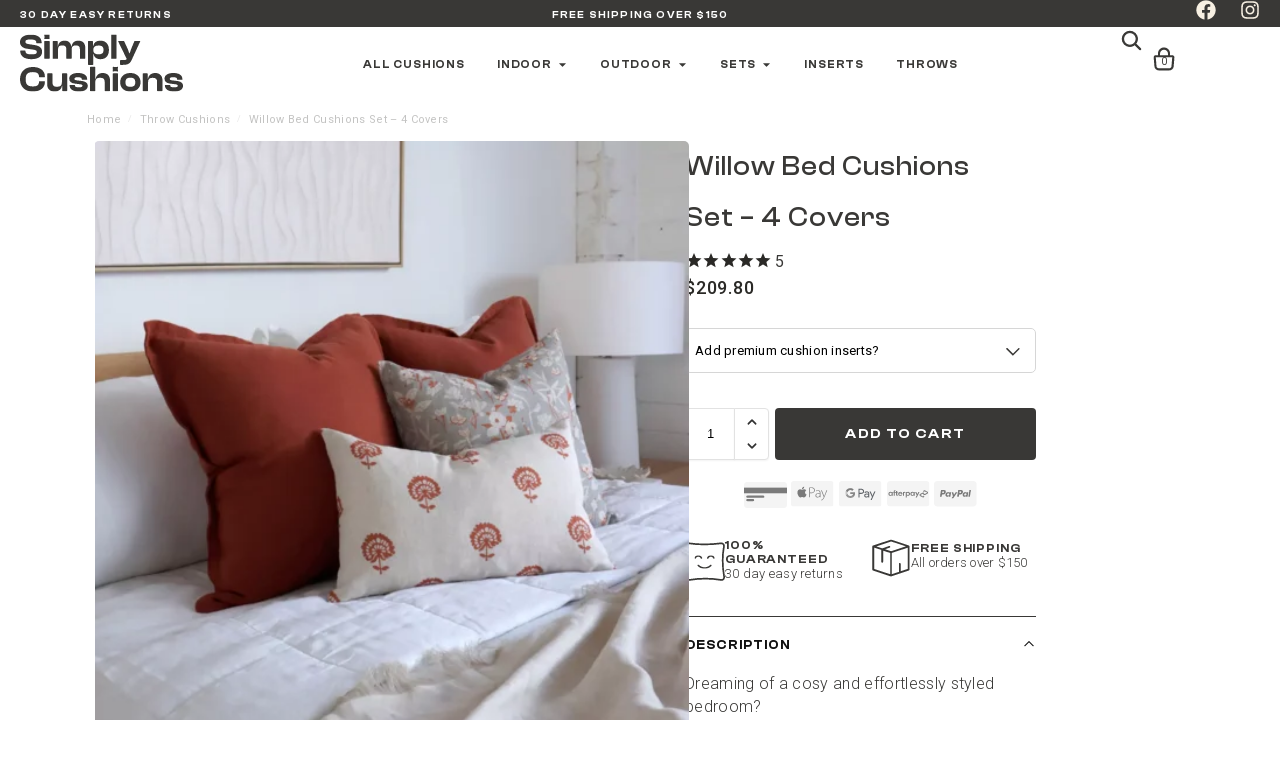

--- FILE ---
content_type: text/css; charset=utf-8
request_url: https://www.simplycushions.com.au/wp-content/cache/autoptimize/css/autoptimize_single_6e3e0803bade279d797ab14b6637b229.css?ver=1767506265
body_size: 209
content:
.elementor-kit-114888{--e-global-color-primary:#f7f0e3;--e-global-color-secondary:#393836;--e-global-color-text:#393836;--e-global-color-accent:#393836;--e-global-typography-primary-font-family:"Clash Display";--e-global-typography-primary-font-weight:500;--e-global-typography-secondary-font-family:"Clash Display";--e-global-typography-secondary-font-weight:500;--e-global-typography-text-font-family:"Roboto";--e-global-typography-text-font-weight:400;--e-global-typography-accent-font-family:"Clash Display";--e-global-typography-accent-font-weight:600;color:#393836;font-family:"Roboto",Sans-serif;font-size:16px;line-height:25px;letter-spacing:.32px}.elementor-kit-114888 e-page-transition{background-color:#ffbc7d}.elementor-kit-114888 a{color:#393836;font-family:"Roboto",Sans-serif;font-size:16px;font-style:normal;letter-spacing:.32px}.elementor-kit-114888 a:hover{color:#000;text-decoration:underline}.elementor-kit-114888 h1{color:#393836;font-family:"Clash Display",Sans-serif;font-size:45px;line-height:51px;letter-spacing:1px}.elementor-kit-114888 h2{color:#393836;font-family:"Clash Display",Sans-serif;font-size:40px;line-height:39.1px}.elementor-kit-114888 h3{color:#393836;font-family:"Clash Display",Sans-serif;font-size:34px;font-weight:400}.elementor-kit-114888 h4{color:#393836;font-family:"Clash Display",Sans-serif;font-size:30px}.elementor-kit-114888 h5{color:#393836;font-family:"Clash Display",Sans-serif}.elementor-kit-114888 h6{color:#393836;font-family:"Clash Display",Sans-serif}.elementor-section.elementor-section-boxed>.elementor-container{max-width:1360px}.e-con{--container-max-width:1360px}.elementor-widget:not(:last-child){--kit-widget-spacing:20px}.elementor-element{--widgets-spacing:20px 20px;--widgets-spacing-row:20px;--widgets-spacing-column:20px}{}h1.entry-title{display:var(--page-title-display)}@media(max-width:1024px){.elementor-section.elementor-section-boxed>.elementor-container{max-width:1024px}.e-con{--container-max-width:1024px}}@media(max-width:767px){.elementor-section.elementor-section-boxed>.elementor-container{max-width:767px}.e-con{--container-max-width:767px}}@font-face{font-family:'Clash Display';font-style:normal;font-weight:500;font-display:auto;src:url('https://www.simplycushions.com.au/wp-content/uploads/2025/04/ClashDisplay-Medium.eot');src:url('https://www.simplycushions.com.au/wp-content/uploads/2025/04/ClashDisplay-Medium.eot?#iefix') format('embedded-opentype'),url('https://www.simplycushions.com.au/wp-content/uploads/2025/04/ClashDisplay-Medium.woff2') format('woff2'),url('https://www.simplycushions.com.au/wp-content/uploads/2025/04/ClashDisplay-Medium.woff') format('woff'),url('https://www.simplycushions.com.au/wp-content/uploads/2025/04/ClashDisplay-Medium.ttf') format('truetype')}@font-face{font-family:'Clash Display';font-style:normal;font-weight:600;font-display:auto;src:url('https://www.simplycushions.com.au/wp-content/uploads/2025/04/ClashDisplay-Semibold.eot');src:url('https://www.simplycushions.com.au/wp-content/uploads/2025/04/ClashDisplay-Semibold.eot?#iefix') format('embedded-opentype'),url('https://www.simplycushions.com.au/wp-content/uploads/2025/04/ClashDisplay-Semibold.woff2') format('woff2'),url('https://www.simplycushions.com.au/wp-content/uploads/2025/04/ClashDisplay-Semibold.woff') format('woff'),url('https://www.simplycushions.com.au/wp-content/uploads/2025/04/ClashDisplay-Semibold.ttf') format('truetype')}

--- FILE ---
content_type: text/css; charset=utf-8
request_url: https://www.simplycushions.com.au/wp-content/cache/autoptimize/css/autoptimize_single_bdda808f95aa5acc77d725934503280f.css?ver=1767506266
body_size: 2954
content:
.elementor-114915 .elementor-element.elementor-element-7814945d{--display:flex;--flex-direction:row;--container-widget-width:initial;--container-widget-height:100%;--container-widget-flex-grow:1;--container-widget-align-self:stretch;--flex-wrap-mobile:wrap;--gap:0px 0px;--row-gap:0px;--column-gap:0px;--padding-top:5px;--padding-bottom:5px;--padding-left:0px;--padding-right:0px}.elementor-114915 .elementor-element.elementor-element-7814945d:not(.elementor-motion-effects-element-type-background),.elementor-114915 .elementor-element.elementor-element-7814945d>.elementor-motion-effects-container>.elementor-motion-effects-layer{background-color:#393836}.elementor-114915 .elementor-element.elementor-element-6a894e0b{--display:flex;--flex-direction:column;--container-widget-width:100%;--container-widget-height:initial;--container-widget-flex-grow:0;--container-widget-align-self:initial;--flex-wrap-mobile:wrap;--padding-top:0px;--padding-bottom:0px;--padding-left:0px;--padding-right:0px}.elementor-114915 .elementor-element.elementor-element-55311382 .elementor-heading-title{font-family:"Clash Display",Sans-serif;font-size:10px;font-weight:600;letter-spacing:1.2px;color:#fff}.elementor-114915 .elementor-element.elementor-element-7e78a5d9{--display:flex;--flex-direction:column;--container-widget-width:100%;--container-widget-height:initial;--container-widget-flex-grow:0;--container-widget-align-self:initial;--flex-wrap-mobile:wrap;--padding-top:0px;--padding-bottom:0px;--padding-left:0px;--padding-right:0px}.elementor-114915 .elementor-element.elementor-element-74064922{text-align:center}.elementor-114915 .elementor-element.elementor-element-74064922 .elementor-heading-title{font-family:"Clash Display",Sans-serif;font-size:10px;font-weight:600;letter-spacing:1.2px;color:#fff}.elementor-114915 .elementor-element.elementor-element-79a71f6{--display:flex;--flex-direction:column;--container-widget-width:100%;--container-widget-height:initial;--container-widget-flex-grow:0;--container-widget-align-self:initial;--flex-wrap-mobile:wrap;--padding-top:0px;--padding-bottom:0px;--padding-left:0px;--padding-right:0px}.elementor-114915 .elementor-element.elementor-element-3651896a{--grid-template-columns:repeat(0,auto);text-align:right;--icon-size:20px;--grid-column-gap:20px;--grid-row-gap:0px}.elementor-114915 .elementor-element.elementor-element-3651896a .elementor-social-icon{background-color:#FFFFFF00;--icon-padding:0em}.elementor-114915 .elementor-element.elementor-element-3651896a .elementor-social-icon i{color:#f7f0e3}.elementor-114915 .elementor-element.elementor-element-3651896a .elementor-social-icon svg{fill:#f7f0e3}.elementor-114915 .elementor-element.elementor-element-3651896a .elementor-social-icon:hover i{color:#fff}.elementor-114915 .elementor-element.elementor-element-3651896a .elementor-social-icon:hover svg{fill:#fff}.elementor-114915 .elementor-element.elementor-element-3f649877{--display:flex;--flex-direction:row;--container-widget-width:calc( ( 1 - var( --container-widget-flex-grow ) ) * 100% );--container-widget-height:100%;--container-widget-flex-grow:1;--container-widget-align-self:stretch;--flex-wrap-mobile:wrap;--justify-content:space-between;--align-items:center;--gap:0px 0px;--row-gap:0px;--column-gap:0px;border-style:none;--border-style:none;--border-radius:0px;--margin-top:0px;--margin-bottom:0px;--margin-left:0px;--margin-right:0px;--padding-top:10px;--padding-bottom:10px;--padding-left:0px;--padding-right:0px;--z-index:9}.elementor-114915 .elementor-element.elementor-element-3f649877:not(.elementor-motion-effects-element-type-background),.elementor-114915 .elementor-element.elementor-element-3f649877>.elementor-motion-effects-container>.elementor-motion-effects-layer{background-color:#fff}.elementor-114915 .elementor-element.elementor-element-23fd1ab1{--display:flex;--flex-direction:row;--container-widget-width:initial;--container-widget-height:100%;--container-widget-flex-grow:1;--container-widget-align-self:stretch;--flex-wrap-mobile:wrap;--justify-content:flex-start;--margin-top:0px;--margin-bottom:0px;--margin-left:0px;--margin-right:0px;--padding-top:0px;--padding-bottom:0px;--padding-left:0px;--padding-right:0px}.elementor-114915 .elementor-element.elementor-element-23fd1ab1.e-con{--flex-grow:0;--flex-shrink:0}.elementor-114915 .elementor-element.elementor-element-1d8e6ef0{margin:0 0 calc(var(--kit-widget-spacing, 0px) + 0px) 0px;padding:0;text-align:left}.elementor-114915 .elementor-element.elementor-element-1d8e6ef0.elementor-element{--align-self:flex-start}.elementor-114915 .elementor-element.elementor-element-1d8e6ef0 img{width:100%}.elementor-114915 .elementor-element.elementor-element-75326c1c{--display:flex;--flex-direction:column;--container-widget-width:calc( ( 1 - var( --container-widget-flex-grow ) ) * 100% );--container-widget-height:initial;--container-widget-flex-grow:0;--container-widget-align-self:initial;--flex-wrap-mobile:wrap;--justify-content:space-between;--align-items:center;--gap:6px 6px;--row-gap:6px;--column-gap:6px;--margin-top:0px;--margin-bottom:0px;--margin-left:0px;--margin-right:0px;--padding-top:5px;--padding-bottom:0px;--padding-left:0px;--padding-right:0px}.elementor-114915 .elementor-element.elementor-element-75326c1c.e-con{--flex-grow:0;--flex-shrink:0}.elementor-114915 .elementor-element.elementor-element-7eee7d15 .elementor-icon-wrapper{text-align:center}.elementor-114915 .elementor-element.elementor-element-7eee7d15.elementor-view-stacked .elementor-icon{background-color:var(--e-global-color-secondary)}.elementor-114915 .elementor-element.elementor-element-7eee7d15.elementor-view-framed .elementor-icon,.elementor-114915 .elementor-element.elementor-element-7eee7d15.elementor-view-default .elementor-icon{color:var(--e-global-color-secondary);border-color:var(--e-global-color-secondary)}.elementor-114915 .elementor-element.elementor-element-7eee7d15.elementor-view-framed .elementor-icon,.elementor-114915 .elementor-element.elementor-element-7eee7d15.elementor-view-default .elementor-icon svg{fill:var(--e-global-color-secondary)}.elementor-114915 .elementor-element.elementor-element-7eee7d15.elementor-view-stacked .elementor-icon:hover{background-color:#303030}.elementor-114915 .elementor-element.elementor-element-7eee7d15.elementor-view-framed .elementor-icon:hover,.elementor-114915 .elementor-element.elementor-element-7eee7d15.elementor-view-default .elementor-icon:hover{color:#303030;border-color:#303030}.elementor-114915 .elementor-element.elementor-element-7eee7d15.elementor-view-framed .elementor-icon:hover,.elementor-114915 .elementor-element.elementor-element-7eee7d15.elementor-view-default .elementor-icon:hover svg{fill:#303030}.elementor-114915 .elementor-element.elementor-element-7eee7d15 .elementor-icon{font-size:27px}.elementor-114915 .elementor-element.elementor-element-7eee7d15 .elementor-icon svg{height:27px}.elementor-114915 .elementor-element.elementor-element-4fa064f5>.elementor-widget-container{margin:0 0 26px;padding:0}.elementor-114915 .elementor-element.elementor-element-4fa064f5.elementor-element{--align-self:center}.elementor-114915 .elementor-element.elementor-element-4b62f7a3{--display:flex;--flex-direction:row;--container-widget-width:initial;--container-widget-height:100%;--container-widget-flex-grow:1;--container-widget-align-self:stretch;--flex-wrap-mobile:wrap;--gap:0px 0px;--row-gap:0px;--column-gap:0px;--padding-top:10px;--padding-bottom:80px;--padding-left:0px;--padding-right:0px}.elementor-114915 .elementor-element.elementor-element-6b7946b3{--display:flex;--flex-direction:row;--container-widget-width:initial;--container-widget-height:100%;--container-widget-flex-grow:1;--container-widget-align-self:stretch;--flex-wrap-mobile:wrap;--padding-top:10px;--padding-bottom:50px;--padding-left:0px;--padding-right:0px}.elementor-114915 .elementor-element.elementor-element-3f1b4123{--display:flex;--flex-direction:column;--container-widget-width:100%;--container-widget-height:initial;--container-widget-flex-grow:0;--container-widget-align-self:initial;--flex-wrap-mobile:wrap;--padding-top:30px;--padding-bottom:0px;--padding-left:0px;--padding-right:0px}.elementor-114915 .elementor-element.elementor-element-1f31a43 .elementor-heading-title{font-family:"Roboto",Sans-serif;font-size:13px;font-weight:400;letter-spacing:.26px;color:var(--e-global-color-secondary)}.elementor-114915 .elementor-element.elementor-element-647370ae .elementor-icon-list-items:not(.elementor-inline-items) .elementor-icon-list-item:not(:last-child){padding-block-end:calc(7px/2)}.elementor-114915 .elementor-element.elementor-element-647370ae .elementor-icon-list-items:not(.elementor-inline-items) .elementor-icon-list-item:not(:first-child){margin-block-start:calc(7px/2)}.elementor-114915 .elementor-element.elementor-element-647370ae .elementor-icon-list-items.elementor-inline-items .elementor-icon-list-item{margin-inline:calc(7px/2)}.elementor-114915 .elementor-element.elementor-element-647370ae .elementor-icon-list-items.elementor-inline-items{margin-inline:calc(-7px/2)}.elementor-114915 .elementor-element.elementor-element-647370ae .elementor-icon-list-items.elementor-inline-items .elementor-icon-list-item:after{inset-inline-end:calc(-7px/2)}.elementor-114915 .elementor-element.elementor-element-647370ae .elementor-icon-list-icon i{transition:color .3s}.elementor-114915 .elementor-element.elementor-element-647370ae .elementor-icon-list-icon svg{transition:fill .3s}.elementor-114915 .elementor-element.elementor-element-647370ae{--e-icon-list-icon-size:14px;--icon-vertical-offset:0px}.elementor-114915 .elementor-element.elementor-element-647370ae .elementor-icon-list-item>.elementor-icon-list-text,.elementor-114915 .elementor-element.elementor-element-647370ae .elementor-icon-list-item>a{font-family:"Roboto",Sans-serif;font-size:13px;font-weight:300;letter-spacing:.26px}.elementor-114915 .elementor-element.elementor-element-647370ae .elementor-icon-list-text{color:#393836;transition:color .8s}.elementor-114915 .elementor-element.elementor-element-647370ae .elementor-icon-list-item:hover .elementor-icon-list-text{color:#000}.elementor-114915 .elementor-element.elementor-element-4113086d{--display:flex;--flex-direction:column;--container-widget-width:100%;--container-widget-height:initial;--container-widget-flex-grow:0;--container-widget-align-self:initial;--flex-wrap-mobile:wrap;--padding-top:30px;--padding-bottom:0px;--padding-left:0px;--padding-right:0px}.elementor-114915 .elementor-element.elementor-element-36979909 .elementor-heading-title{font-family:"Roboto",Sans-serif;font-size:13px;font-weight:400;letter-spacing:.26px;color:var(--e-global-color-secondary)}.elementor-114915 .elementor-element.elementor-element-17bcca .elementor-icon-list-items:not(.elementor-inline-items) .elementor-icon-list-item:not(:last-child){padding-block-end:calc(7px/2)}.elementor-114915 .elementor-element.elementor-element-17bcca .elementor-icon-list-items:not(.elementor-inline-items) .elementor-icon-list-item:not(:first-child){margin-block-start:calc(7px/2)}.elementor-114915 .elementor-element.elementor-element-17bcca .elementor-icon-list-items.elementor-inline-items .elementor-icon-list-item{margin-inline:calc(7px/2)}.elementor-114915 .elementor-element.elementor-element-17bcca .elementor-icon-list-items.elementor-inline-items{margin-inline:calc(-7px/2)}.elementor-114915 .elementor-element.elementor-element-17bcca .elementor-icon-list-items.elementor-inline-items .elementor-icon-list-item:after{inset-inline-end:calc(-7px/2)}.elementor-114915 .elementor-element.elementor-element-17bcca .elementor-icon-list-icon i{transition:color .3s}.elementor-114915 .elementor-element.elementor-element-17bcca .elementor-icon-list-icon svg{transition:fill .3s}.elementor-114915 .elementor-element.elementor-element-17bcca{--e-icon-list-icon-size:14px;--icon-vertical-offset:0px}.elementor-114915 .elementor-element.elementor-element-17bcca .elementor-icon-list-item>.elementor-icon-list-text,.elementor-114915 .elementor-element.elementor-element-17bcca .elementor-icon-list-item>a{font-family:"Roboto",Sans-serif;font-size:13px;font-weight:300;letter-spacing:.26px}.elementor-114915 .elementor-element.elementor-element-17bcca .elementor-icon-list-text{color:#393836;transition:color .8s}.elementor-114915 .elementor-element.elementor-element-17bcca .elementor-icon-list-item:hover .elementor-icon-list-text{color:#000}.elementor-114915 .elementor-element.elementor-element-2cc3d538{--display:flex;--flex-direction:column;--container-widget-width:100%;--container-widget-height:initial;--container-widget-flex-grow:0;--container-widget-align-self:initial;--flex-wrap-mobile:wrap;--padding-top:30px;--padding-bottom:0px;--padding-left:0px;--padding-right:0px}.elementor-114915 .elementor-element.elementor-element-3f76f418 .elementor-heading-title{font-family:"Roboto",Sans-serif;font-size:13px;font-weight:400;letter-spacing:.26px;color:var(--e-global-color-secondary)}.elementor-114915 .elementor-element.elementor-element-6243a751 .elementor-icon-list-items:not(.elementor-inline-items) .elementor-icon-list-item:not(:last-child){padding-block-end:calc(7px/2)}.elementor-114915 .elementor-element.elementor-element-6243a751 .elementor-icon-list-items:not(.elementor-inline-items) .elementor-icon-list-item:not(:first-child){margin-block-start:calc(7px/2)}.elementor-114915 .elementor-element.elementor-element-6243a751 .elementor-icon-list-items.elementor-inline-items .elementor-icon-list-item{margin-inline:calc(7px/2)}.elementor-114915 .elementor-element.elementor-element-6243a751 .elementor-icon-list-items.elementor-inline-items{margin-inline:calc(-7px/2)}.elementor-114915 .elementor-element.elementor-element-6243a751 .elementor-icon-list-items.elementor-inline-items .elementor-icon-list-item:after{inset-inline-end:calc(-7px/2)}.elementor-114915 .elementor-element.elementor-element-6243a751 .elementor-icon-list-icon i{transition:color .3s}.elementor-114915 .elementor-element.elementor-element-6243a751 .elementor-icon-list-icon svg{transition:fill .3s}.elementor-114915 .elementor-element.elementor-element-6243a751{--e-icon-list-icon-size:14px;--icon-vertical-offset:0px}.elementor-114915 .elementor-element.elementor-element-6243a751 .elementor-icon-list-item>.elementor-icon-list-text,.elementor-114915 .elementor-element.elementor-element-6243a751 .elementor-icon-list-item>a{font-family:"Roboto",Sans-serif;font-size:13px;font-weight:300;letter-spacing:.26px}.elementor-114915 .elementor-element.elementor-element-6243a751 .elementor-icon-list-text{color:#393836;transition:color .8s}.elementor-114915 .elementor-element.elementor-element-6243a751 .elementor-icon-list-item:hover .elementor-icon-list-text{color:#000}.elementor-114915 .elementor-element.elementor-element-3dd9014d{--display:flex;--flex-direction:column;--container-widget-width:100%;--container-widget-height:initial;--container-widget-flex-grow:0;--container-widget-align-self:initial;--flex-wrap-mobile:wrap;--padding-top:30px;--padding-bottom:0px;--padding-left:0px;--padding-right:0px}.elementor-114915 .elementor-element.elementor-element-767776ec .elementor-heading-title{font-family:"Roboto",Sans-serif;font-size:13px;font-weight:400;letter-spacing:.26px;color:var(--e-global-color-secondary)}.elementor-114915 .elementor-element.elementor-element-50fcd4cb .elementor-icon-list-items:not(.elementor-inline-items) .elementor-icon-list-item:not(:last-child){padding-block-end:calc(7px/2)}.elementor-114915 .elementor-element.elementor-element-50fcd4cb .elementor-icon-list-items:not(.elementor-inline-items) .elementor-icon-list-item:not(:first-child){margin-block-start:calc(7px/2)}.elementor-114915 .elementor-element.elementor-element-50fcd4cb .elementor-icon-list-items.elementor-inline-items .elementor-icon-list-item{margin-inline:calc(7px/2)}.elementor-114915 .elementor-element.elementor-element-50fcd4cb .elementor-icon-list-items.elementor-inline-items{margin-inline:calc(-7px/2)}.elementor-114915 .elementor-element.elementor-element-50fcd4cb .elementor-icon-list-items.elementor-inline-items .elementor-icon-list-item:after{inset-inline-end:calc(-7px/2)}.elementor-114915 .elementor-element.elementor-element-50fcd4cb .elementor-icon-list-icon i{transition:color .3s}.elementor-114915 .elementor-element.elementor-element-50fcd4cb .elementor-icon-list-icon svg{transition:fill .3s}.elementor-114915 .elementor-element.elementor-element-50fcd4cb{--e-icon-list-icon-size:14px;--icon-vertical-offset:0px}.elementor-114915 .elementor-element.elementor-element-50fcd4cb .elementor-icon-list-item>.elementor-icon-list-text,.elementor-114915 .elementor-element.elementor-element-50fcd4cb .elementor-icon-list-item>a{font-family:"Roboto",Sans-serif;font-size:13px;font-weight:300;letter-spacing:.26px}.elementor-114915 .elementor-element.elementor-element-50fcd4cb .elementor-icon-list-text{color:#393836;transition:color .8s}.elementor-114915 .elementor-element.elementor-element-50fcd4cb .elementor-icon-list-item:hover .elementor-icon-list-text{color:#000}.elementor-114915 .elementor-element.elementor-element-494298c2{--display:flex;--flex-direction:column;--container-widget-width:100%;--container-widget-height:initial;--container-widget-flex-grow:0;--container-widget-align-self:initial;--flex-wrap-mobile:wrap;--padding-top:30px;--padding-bottom:0px;--padding-left:0px;--padding-right:0px}.elementor-114915 .elementor-element.elementor-element-1b872ef .elementor-heading-title{font-family:"Roboto",Sans-serif;font-size:13px;font-weight:400;letter-spacing:.26px;color:var(--e-global-color-secondary)}.elementor-114915 .elementor-element.elementor-element-1cdb685{margin:0 0 calc(var(--kit-widget-spacing, 0px) + 0px) 0px;padding:0;text-align:left}.elementor-114915 .elementor-element.elementor-element-1cdb685 img{width:100%;max-width:100%}.elementor-114915 .elementor-element.elementor-element-356a342a{margin:0 0 calc(var(--kit-widget-spacing, 0px) + 0px) 0px;padding:0;text-align:left}.elementor-114915 .elementor-element.elementor-element-356a342a img{width:100%;max-width:100%}.elementor-114915 .elementor-element.elementor-element-5db9425f{--display:flex;--flex-direction:row;--container-widget-width:initial;--container-widget-height:100%;--container-widget-flex-grow:1;--container-widget-align-self:stretch;--flex-wrap-mobile:wrap;--padding-top:10px;--padding-bottom:50px;--padding-left:0px;--padding-right:0px}.elementor-114915 .elementor-element.elementor-element-1bf37cda{--display:flex;--flex-direction:column;--container-widget-width:100%;--container-widget-height:initial;--container-widget-flex-grow:0;--container-widget-align-self:initial;--flex-wrap-mobile:wrap;--padding-top:30px;--padding-bottom:0px;--padding-left:0px;--padding-right:0px}.elementor-114915 .elementor-element.elementor-element-5da03e56 .elementor-heading-title{font-family:"Roboto",Sans-serif;font-size:13px;font-weight:400;letter-spacing:.26px;color:var(--e-global-color-secondary)}.elementor-114915 .elementor-element.elementor-element-47629db .elementor-icon-list-items:not(.elementor-inline-items) .elementor-icon-list-item:not(:last-child){padding-block-end:calc(7px/2)}.elementor-114915 .elementor-element.elementor-element-47629db .elementor-icon-list-items:not(.elementor-inline-items) .elementor-icon-list-item:not(:first-child){margin-block-start:calc(7px/2)}.elementor-114915 .elementor-element.elementor-element-47629db .elementor-icon-list-items.elementor-inline-items .elementor-icon-list-item{margin-inline:calc(7px/2)}.elementor-114915 .elementor-element.elementor-element-47629db .elementor-icon-list-items.elementor-inline-items{margin-inline:calc(-7px/2)}.elementor-114915 .elementor-element.elementor-element-47629db .elementor-icon-list-items.elementor-inline-items .elementor-icon-list-item:after{inset-inline-end:calc(-7px/2)}.elementor-114915 .elementor-element.elementor-element-47629db .elementor-icon-list-icon i{transition:color .3s}.elementor-114915 .elementor-element.elementor-element-47629db .elementor-icon-list-icon svg{transition:fill .3s}.elementor-114915 .elementor-element.elementor-element-47629db{--e-icon-list-icon-size:14px;--icon-vertical-offset:0px}.elementor-114915 .elementor-element.elementor-element-47629db .elementor-icon-list-item>.elementor-icon-list-text,.elementor-114915 .elementor-element.elementor-element-47629db .elementor-icon-list-item>a{font-family:"Roboto",Sans-serif;font-size:13px;font-weight:300;letter-spacing:.26px}.elementor-114915 .elementor-element.elementor-element-47629db .elementor-icon-list-text{color:#393836;transition:color .8s}.elementor-114915 .elementor-element.elementor-element-47629db .elementor-icon-list-item:hover .elementor-icon-list-text{color:#000}.elementor-114915 .elementor-element.elementor-element-343423e{--display:flex;--flex-direction:column;--container-widget-width:100%;--container-widget-height:initial;--container-widget-flex-grow:0;--container-widget-align-self:initial;--flex-wrap-mobile:wrap;--padding-top:30px;--padding-bottom:0px;--padding-left:0px;--padding-right:0px}.elementor-114915 .elementor-element.elementor-element-2ce546ec .elementor-heading-title{font-family:"Roboto",Sans-serif;font-size:13px;font-weight:400;letter-spacing:.26px;color:var(--e-global-color-secondary)}.elementor-114915 .elementor-element.elementor-element-6a9e1f8d .elementor-icon-list-items:not(.elementor-inline-items) .elementor-icon-list-item:not(:last-child){padding-block-end:calc(7px/2)}.elementor-114915 .elementor-element.elementor-element-6a9e1f8d .elementor-icon-list-items:not(.elementor-inline-items) .elementor-icon-list-item:not(:first-child){margin-block-start:calc(7px/2)}.elementor-114915 .elementor-element.elementor-element-6a9e1f8d .elementor-icon-list-items.elementor-inline-items .elementor-icon-list-item{margin-inline:calc(7px/2)}.elementor-114915 .elementor-element.elementor-element-6a9e1f8d .elementor-icon-list-items.elementor-inline-items{margin-inline:calc(-7px/2)}.elementor-114915 .elementor-element.elementor-element-6a9e1f8d .elementor-icon-list-items.elementor-inline-items .elementor-icon-list-item:after{inset-inline-end:calc(-7px/2)}.elementor-114915 .elementor-element.elementor-element-6a9e1f8d .elementor-icon-list-icon i{transition:color .3s}.elementor-114915 .elementor-element.elementor-element-6a9e1f8d .elementor-icon-list-icon svg{transition:fill .3s}.elementor-114915 .elementor-element.elementor-element-6a9e1f8d{--e-icon-list-icon-size:14px;--icon-vertical-offset:0px}.elementor-114915 .elementor-element.elementor-element-6a9e1f8d .elementor-icon-list-item>.elementor-icon-list-text,.elementor-114915 .elementor-element.elementor-element-6a9e1f8d .elementor-icon-list-item>a{font-family:"Roboto",Sans-serif;font-size:13px;font-weight:300;letter-spacing:.26px}.elementor-114915 .elementor-element.elementor-element-6a9e1f8d .elementor-icon-list-text{color:#393836;transition:color .8s}.elementor-114915 .elementor-element.elementor-element-6a9e1f8d .elementor-icon-list-item:hover .elementor-icon-list-text{color:#000}.elementor-114915 .elementor-element.elementor-element-6e7575c8{--display:flex;--flex-direction:column;--container-widget-width:100%;--container-widget-height:initial;--container-widget-flex-grow:0;--container-widget-align-self:initial;--flex-wrap-mobile:wrap;--padding-top:30px;--padding-bottom:0px;--padding-left:0px;--padding-right:0px}.elementor-114915 .elementor-element.elementor-element-5e6f79d6 .elementor-heading-title{font-family:"Roboto",Sans-serif;font-size:13px;font-weight:400;letter-spacing:.26px;color:var(--e-global-color-secondary)}.elementor-114915 .elementor-element.elementor-element-255b175d .elementor-icon-list-items:not(.elementor-inline-items) .elementor-icon-list-item:not(:last-child){padding-block-end:calc(7px/2)}.elementor-114915 .elementor-element.elementor-element-255b175d .elementor-icon-list-items:not(.elementor-inline-items) .elementor-icon-list-item:not(:first-child){margin-block-start:calc(7px/2)}.elementor-114915 .elementor-element.elementor-element-255b175d .elementor-icon-list-items.elementor-inline-items .elementor-icon-list-item{margin-inline:calc(7px/2)}.elementor-114915 .elementor-element.elementor-element-255b175d .elementor-icon-list-items.elementor-inline-items{margin-inline:calc(-7px/2)}.elementor-114915 .elementor-element.elementor-element-255b175d .elementor-icon-list-items.elementor-inline-items .elementor-icon-list-item:after{inset-inline-end:calc(-7px/2)}.elementor-114915 .elementor-element.elementor-element-255b175d .elementor-icon-list-icon i{transition:color .3s}.elementor-114915 .elementor-element.elementor-element-255b175d .elementor-icon-list-icon svg{transition:fill .3s}.elementor-114915 .elementor-element.elementor-element-255b175d{--e-icon-list-icon-size:14px;--icon-vertical-offset:0px}.elementor-114915 .elementor-element.elementor-element-255b175d .elementor-icon-list-item>.elementor-icon-list-text,.elementor-114915 .elementor-element.elementor-element-255b175d .elementor-icon-list-item>a{font-family:"Roboto",Sans-serif;font-size:13px;font-weight:300;letter-spacing:.26px}.elementor-114915 .elementor-element.elementor-element-255b175d .elementor-icon-list-text{color:#393836;transition:color .8s}.elementor-114915 .elementor-element.elementor-element-255b175d .elementor-icon-list-item:hover .elementor-icon-list-text{color:#000}.elementor-114915 .elementor-element.elementor-element-6d0ca7d4{--display:flex;--flex-direction:column;--container-widget-width:100%;--container-widget-height:initial;--container-widget-flex-grow:0;--container-widget-align-self:initial;--flex-wrap-mobile:wrap;--padding-top:30px;--padding-bottom:0px;--padding-left:0px;--padding-right:0px}.elementor-114915 .elementor-element.elementor-element-1d091c13 .elementor-heading-title{font-family:"Roboto",Sans-serif;font-size:13px;font-weight:400;letter-spacing:.26px;color:var(--e-global-color-secondary)}.elementor-114915 .elementor-element.elementor-element-7e6cb42b{margin:0 0 calc(var(--kit-widget-spacing, 0px) + 0px) 0px;padding:0;text-align:left}.elementor-114915 .elementor-element.elementor-element-7e6cb42b img{width:100%;max-width:100%}.elementor-114915 .elementor-element.elementor-element-12f7211c{margin:0 0 calc(var(--kit-widget-spacing, 0px) + 0px) 0px;padding:0;text-align:left}.elementor-114915 .elementor-element.elementor-element-12f7211c img{width:100%;max-width:100%}.elementor-114915 .elementor-element.elementor-element-e01d1fe{--display:flex;--flex-direction:row;--container-widget-width:initial;--container-widget-height:100%;--container-widget-flex-grow:1;--container-widget-align-self:stretch;--flex-wrap-mobile:wrap;--padding-top:10px;--padding-bottom:60px;--padding-left:0px;--padding-right:0px}.elementor-114915 .elementor-element.elementor-element-15f3c984{--display:flex;--flex-direction:column;--container-widget-width:100%;--container-widget-height:initial;--container-widget-flex-grow:0;--container-widget-align-self:initial;--flex-wrap-mobile:wrap;--padding-top:30px;--padding-bottom:0px;--padding-left:0px;--padding-right:0px}.elementor-114915 .elementor-element.elementor-element-48d03b81 .elementor-heading-title{font-family:"Roboto",Sans-serif;font-size:13px;font-weight:400;letter-spacing:.26px;color:var(--e-global-color-secondary)}.elementor-114915 .elementor-element.elementor-element-2f5fc32d .elementor-icon-list-items:not(.elementor-inline-items) .elementor-icon-list-item:not(:last-child){padding-block-end:calc(7px/2)}.elementor-114915 .elementor-element.elementor-element-2f5fc32d .elementor-icon-list-items:not(.elementor-inline-items) .elementor-icon-list-item:not(:first-child){margin-block-start:calc(7px/2)}.elementor-114915 .elementor-element.elementor-element-2f5fc32d .elementor-icon-list-items.elementor-inline-items .elementor-icon-list-item{margin-inline:calc(7px/2)}.elementor-114915 .elementor-element.elementor-element-2f5fc32d .elementor-icon-list-items.elementor-inline-items{margin-inline:calc(-7px/2)}.elementor-114915 .elementor-element.elementor-element-2f5fc32d .elementor-icon-list-items.elementor-inline-items .elementor-icon-list-item:after{inset-inline-end:calc(-7px/2)}.elementor-114915 .elementor-element.elementor-element-2f5fc32d .elementor-icon-list-icon i{transition:color .3s}.elementor-114915 .elementor-element.elementor-element-2f5fc32d .elementor-icon-list-icon svg{transition:fill .3s}.elementor-114915 .elementor-element.elementor-element-2f5fc32d{--e-icon-list-icon-size:14px;--icon-vertical-offset:0px}.elementor-114915 .elementor-element.elementor-element-2f5fc32d .elementor-icon-list-item>.elementor-icon-list-text,.elementor-114915 .elementor-element.elementor-element-2f5fc32d .elementor-icon-list-item>a{font-family:"Roboto",Sans-serif;font-size:13px;font-weight:300;letter-spacing:.26px}.elementor-114915 .elementor-element.elementor-element-2f5fc32d .elementor-icon-list-text{color:#393836;transition:color .8s}.elementor-114915 .elementor-element.elementor-element-2f5fc32d .elementor-icon-list-item:hover .elementor-icon-list-text{color:#000}.elementor-114915 .elementor-element.elementor-element-59b588be{--display:flex;--padding-top:30px;--padding-bottom:0px;--padding-left:0px;--padding-right:0px}.elementor-114915 .elementor-element.elementor-element-7138afd6 .elementor-heading-title{font-family:"Roboto",Sans-serif;font-size:13px;font-weight:400;letter-spacing:.26px;color:var(--e-global-color-secondary)}.elementor-114915 .elementor-element.elementor-element-a6efdd7 .elementor-icon-list-items:not(.elementor-inline-items) .elementor-icon-list-item:not(:last-child){padding-block-end:calc(7px/2)}.elementor-114915 .elementor-element.elementor-element-a6efdd7 .elementor-icon-list-items:not(.elementor-inline-items) .elementor-icon-list-item:not(:first-child){margin-block-start:calc(7px/2)}.elementor-114915 .elementor-element.elementor-element-a6efdd7 .elementor-icon-list-items.elementor-inline-items .elementor-icon-list-item{margin-inline:calc(7px/2)}.elementor-114915 .elementor-element.elementor-element-a6efdd7 .elementor-icon-list-items.elementor-inline-items{margin-inline:calc(-7px/2)}.elementor-114915 .elementor-element.elementor-element-a6efdd7 .elementor-icon-list-items.elementor-inline-items .elementor-icon-list-item:after{inset-inline-end:calc(-7px/2)}.elementor-114915 .elementor-element.elementor-element-a6efdd7 .elementor-icon-list-icon i{transition:color .3s}.elementor-114915 .elementor-element.elementor-element-a6efdd7 .elementor-icon-list-icon svg{transition:fill .3s}.elementor-114915 .elementor-element.elementor-element-a6efdd7{--e-icon-list-icon-size:14px;--icon-vertical-offset:0px}.elementor-114915 .elementor-element.elementor-element-a6efdd7 .elementor-icon-list-item>.elementor-icon-list-text,.elementor-114915 .elementor-element.elementor-element-a6efdd7 .elementor-icon-list-item>a{font-family:"Roboto",Sans-serif;font-size:13px;font-weight:300;letter-spacing:.26px}.elementor-114915 .elementor-element.elementor-element-a6efdd7 .elementor-icon-list-text{color:#393836;transition:color .8s}.elementor-114915 .elementor-element.elementor-element-a6efdd7 .elementor-icon-list-item:hover .elementor-icon-list-text{color:#000}.elementor-114915 .elementor-element.elementor-element-720b652{--display:flex;--padding-top:30px;--padding-bottom:0px;--padding-left:0px;--padding-right:0px}.elementor-114915 .elementor-element.elementor-element-30cc141e .elementor-heading-title{font-family:"Roboto",Sans-serif;font-size:13px;font-weight:400;letter-spacing:.26px;color:var(--e-global-color-secondary)}.elementor-114915 .elementor-element.elementor-element-3eda82b7 .elementor-icon-list-items:not(.elementor-inline-items) .elementor-icon-list-item:not(:last-child){padding-block-end:calc(7px/2)}.elementor-114915 .elementor-element.elementor-element-3eda82b7 .elementor-icon-list-items:not(.elementor-inline-items) .elementor-icon-list-item:not(:first-child){margin-block-start:calc(7px/2)}.elementor-114915 .elementor-element.elementor-element-3eda82b7 .elementor-icon-list-items.elementor-inline-items .elementor-icon-list-item{margin-inline:calc(7px/2)}.elementor-114915 .elementor-element.elementor-element-3eda82b7 .elementor-icon-list-items.elementor-inline-items{margin-inline:calc(-7px/2)}.elementor-114915 .elementor-element.elementor-element-3eda82b7 .elementor-icon-list-items.elementor-inline-items .elementor-icon-list-item:after{inset-inline-end:calc(-7px/2)}.elementor-114915 .elementor-element.elementor-element-3eda82b7 .elementor-icon-list-icon i{transition:color .3s}.elementor-114915 .elementor-element.elementor-element-3eda82b7 .elementor-icon-list-icon svg{transition:fill .3s}.elementor-114915 .elementor-element.elementor-element-3eda82b7{--e-icon-list-icon-size:14px;--icon-vertical-offset:0px}.elementor-114915 .elementor-element.elementor-element-3eda82b7 .elementor-icon-list-item>.elementor-icon-list-text,.elementor-114915 .elementor-element.elementor-element-3eda82b7 .elementor-icon-list-item>a{font-family:"Roboto",Sans-serif;font-size:13px;font-weight:300;letter-spacing:.26px}.elementor-114915 .elementor-element.elementor-element-3eda82b7 .elementor-icon-list-text{color:#393836;transition:color .8s}.elementor-114915 .elementor-element.elementor-element-3eda82b7 .elementor-icon-list-item:hover .elementor-icon-list-text{color:#000}.elementor-114915 .elementor-element.elementor-element-69489c90{--display:flex;--flex-direction:column;--container-widget-width:100%;--container-widget-height:initial;--container-widget-flex-grow:0;--container-widget-align-self:initial;--flex-wrap-mobile:wrap;--padding-top:30px;--padding-bottom:0px;--padding-left:0px;--padding-right:0px}.elementor-114915 .elementor-element.elementor-element-55f8582b .elementor-heading-title{font-family:"Roboto",Sans-serif;font-size:13px;font-weight:400;letter-spacing:.26px;color:var(--e-global-color-secondary)}.elementor-114915 .elementor-element.elementor-element-3d977b25{margin:0 0 calc(var(--kit-widget-spacing, 0px) + 0px) 0px;padding:0;text-align:left}.elementor-114915 .elementor-element.elementor-element-3d977b25 img{width:100%;max-width:100%}.elementor-114915 .elementor-element.elementor-element-4a4d1bb0{padding:0;text-align:left}.elementor-114915 .elementor-element.elementor-element-4a4d1bb0 img{width:100%}.elementor-114915 .elementor-element.elementor-element-664f3767{--display:flex}.elementor-114915 .elementor-element.elementor-element-bb7ef18{--display:flex}.elementor-114915 .elementor-element.elementor-element-61a0727b{--n-menu-dropdown-content-max-width:initial;--n-menu-heading-justify-content:center;--n-menu-title-flex-grow:initial;--n-menu-title-justify-content:center;--n-menu-title-justify-content-mobile:center;--n-menu-heading-wrap:wrap;--n-menu-heading-overflow-x:initial;--n-menu-title-distance-from-content:14px;margin:0 0 calc(var(--kit-widget-spacing, 0px) + 0px) 0px;padding:0;z-index:7;--n-menu-open-animation-duration:.3s;--n-menu-toggle-align:center;--n-menu-toggle-icon-wrapper-animation-duration:.5s;--n-menu-title-space-between:20px;--n-menu-title-font-size:12px;--n-menu-title-color-normal:var(--e-global-color-secondary);--n-menu-title-transition:.3s;--n-menu-title-direction:column;--n-menu-icon-order:initial;--n-menu-icon-align-items:flex-end;--n-menu-title-align-items-toggle:initial;--n-menu-toggle-icon-size:25px;--n-menu-toggle-icon-hover-duration:.5s;--n-menu-toggle-icon-distance-from-dropdown:10px;--n-menu-dropdown-content-box-border-style:none}.elementor-114915 .elementor-element.elementor-element-61a0727b.elementor-element{--align-self:center}.elementor-114915 .elementor-element.elementor-element-61a0727b>.e-n-menu>.e-n-menu-wrapper>.e-n-menu-heading>.e-n-menu-item>.e-n-menu-title,.elementor-114915 .elementor-element.elementor-element-61a0727b>.e-n-menu>.e-n-menu-wrapper>.e-n-menu-heading>.e-n-menu-item>.e-n-menu-title>.e-n-menu-title-container,.elementor-114915 .elementor-element.elementor-element-61a0727b>.e-n-menu>.e-n-menu-wrapper>.e-n-menu-heading>.e-n-menu-item>.e-n-menu-title>.e-n-menu-title-container>span{font-family:"Clash Display",Sans-serif;font-weight:600;text-transform:uppercase;letter-spacing:.84px}.elementor-114915 .elementor-element.elementor-element-61a0727b>.e-n-menu>.e-n-menu-wrapper>.e-n-menu-heading>.e-n-menu-item>.e-n-menu-title:not(.e-current):not(:hover){border-style:solid;border-width:0 0 2px;border-color:#fff}.elementor-114915 .elementor-element.elementor-element-61a0727b{--n-menu-title-color-hover:var(--e-global-color-secondary);--n-menu-title-color-active:var(--e-global-color-secondary)}.elementor-114915 .elementor-element.elementor-element-61a0727b>.e-n-menu>.e-n-menu-wrapper>.e-n-menu-heading>.e-n-menu-item>.e-n-menu-title:hover:not(.e-current){border-style:solid;border-width:0 0 2px;border-color:var(--e-global-color-secondary)}.elementor-114915 .elementor-element.elementor-element-61a0727b>.e-n-menu>.e-n-menu-toggle:hover:is([aria-expanded=true],[aria-expanded=false])>.e-n-menu-toggle-icon{border-style:none}.elementor-114915 .elementor-element.elementor-element-64b2878a .elementor-icon-wrapper{text-align:center}.elementor-114915 .elementor-element.elementor-element-64b2878a.elementor-view-stacked .elementor-icon{background-color:var(--e-global-color-secondary)}.elementor-114915 .elementor-element.elementor-element-64b2878a.elementor-view-framed .elementor-icon,.elementor-114915 .elementor-element.elementor-element-64b2878a.elementor-view-default .elementor-icon{color:var(--e-global-color-secondary);border-color:var(--e-global-color-secondary)}.elementor-114915 .elementor-element.elementor-element-64b2878a.elementor-view-framed .elementor-icon,.elementor-114915 .elementor-element.elementor-element-64b2878a.elementor-view-default .elementor-icon svg{fill:var(--e-global-color-secondary)}.elementor-114915 .elementor-element.elementor-element-64b2878a.elementor-view-stacked .elementor-icon:hover{background-color:#303030}.elementor-114915 .elementor-element.elementor-element-64b2878a.elementor-view-framed .elementor-icon:hover,.elementor-114915 .elementor-element.elementor-element-64b2878a.elementor-view-default .elementor-icon:hover{color:#303030;border-color:#303030}.elementor-114915 .elementor-element.elementor-element-64b2878a.elementor-view-framed .elementor-icon:hover,.elementor-114915 .elementor-element.elementor-element-64b2878a.elementor-view-default .elementor-icon:hover svg{fill:#303030}.elementor-114915 .elementor-element.elementor-element-64b2878a .elementor-icon{font-size:27px}.elementor-114915 .elementor-element.elementor-element-64b2878a .elementor-icon svg{height:27px}.elementor-114915 .elementor-element.elementor-element-64b2878a .elementor-icon-wrapper svg{width:auto}.elementor-114915 .elementor-element.elementor-element-a7c5143{--display:flex;--flex-direction:row;--container-widget-width:calc( ( 1 - var( --container-widget-flex-grow ) ) * 100% );--container-widget-height:100%;--container-widget-flex-grow:1;--container-widget-align-self:stretch;--flex-wrap-mobile:wrap;--justify-content:flex-end;--align-items:center;--margin-top:0px;--margin-bottom:0px;--margin-left:0px;--margin-right:0px;--padding-top:0px;--padding-bottom:0px;--padding-left:0px;--padding-right:0px}.elementor-114915 .elementor-element.elementor-element-7d2e60f9 .elementor-icon-wrapper{text-align:center}.elementor-114915 .elementor-element.elementor-element-7d2e60f9.elementor-view-stacked .elementor-icon{background-color:var(--e-global-color-secondary)}.elementor-114915 .elementor-element.elementor-element-7d2e60f9.elementor-view-framed .elementor-icon,.elementor-114915 .elementor-element.elementor-element-7d2e60f9.elementor-view-default .elementor-icon{color:var(--e-global-color-secondary);border-color:var(--e-global-color-secondary)}.elementor-114915 .elementor-element.elementor-element-7d2e60f9.elementor-view-framed .elementor-icon,.elementor-114915 .elementor-element.elementor-element-7d2e60f9.elementor-view-default .elementor-icon svg{fill:var(--e-global-color-secondary)}.elementor-114915 .elementor-element.elementor-element-7d2e60f9.elementor-view-stacked .elementor-icon:hover{background-color:#303030}.elementor-114915 .elementor-element.elementor-element-7d2e60f9.elementor-view-framed .elementor-icon:hover,.elementor-114915 .elementor-element.elementor-element-7d2e60f9.elementor-view-default .elementor-icon:hover{color:#303030;border-color:#303030}.elementor-114915 .elementor-element.elementor-element-7d2e60f9.elementor-view-framed .elementor-icon:hover,.elementor-114915 .elementor-element.elementor-element-7d2e60f9.elementor-view-default .elementor-icon:hover svg{fill:#303030}.elementor-114915 .elementor-element.elementor-element-7d2e60f9 .elementor-icon{font-size:27px}.elementor-114915 .elementor-element.elementor-element-7d2e60f9 .elementor-icon svg{height:27px}.elementor-114915 .elementor-element.elementor-element-2bbef477 .elementor-icon-wrapper{text-align:center}.elementor-114915 .elementor-element.elementor-element-2bbef477.elementor-view-stacked .elementor-icon{background-color:var(--e-global-color-secondary)}.elementor-114915 .elementor-element.elementor-element-2bbef477.elementor-view-framed .elementor-icon,.elementor-114915 .elementor-element.elementor-element-2bbef477.elementor-view-default .elementor-icon{color:var(--e-global-color-secondary);border-color:var(--e-global-color-secondary)}.elementor-114915 .elementor-element.elementor-element-2bbef477.elementor-view-framed .elementor-icon,.elementor-114915 .elementor-element.elementor-element-2bbef477.elementor-view-default .elementor-icon svg{fill:var(--e-global-color-secondary)}.elementor-114915 .elementor-element.elementor-element-2bbef477.elementor-view-stacked .elementor-icon:hover{background-color:#303030}.elementor-114915 .elementor-element.elementor-element-2bbef477.elementor-view-framed .elementor-icon:hover,.elementor-114915 .elementor-element.elementor-element-2bbef477.elementor-view-default .elementor-icon:hover{color:#303030;border-color:#303030}.elementor-114915 .elementor-element.elementor-element-2bbef477.elementor-view-framed .elementor-icon:hover,.elementor-114915 .elementor-element.elementor-element-2bbef477.elementor-view-default .elementor-icon:hover svg{fill:#303030}.elementor-114915 .elementor-element.elementor-element-2bbef477 .elementor-icon{font-size:25px}.elementor-114915 .elementor-element.elementor-element-2bbef477 .elementor-icon svg{height:25px}.elementor-114915 .elementor-element.elementor-element-23e7d909>.elementor-widget-container{margin:0 0 26px;padding:0}.elementor-114915 .elementor-element.elementor-element-23e7d909.elementor-element{--align-self:center;--flex-grow:0;--flex-shrink:0}.elementor-114915 .elementor-element.elementor-element-52f6d78e{--display:flex;--flex-direction:column;--container-widget-width:100%;--container-widget-height:initial;--container-widget-flex-grow:0;--container-widget-align-self:initial;--flex-wrap-mobile:wrap;--margin-top:0px;--margin-bottom:-1px;--margin-left:0px;--margin-right:0px;--padding-top:0px;--padding-bottom:0px;--padding-left:0px;--padding-right:0px;--z-index:1}.elementor-theme-builder-content-area{height:400px}.elementor-location-header:before,.elementor-location-footer:before{content:"";display:table;clear:both}@media(max-width:1366px) and (min-width:768px){.elementor-114915 .elementor-element.elementor-element-75326c1c{--width:75%}.elementor-114915 .elementor-element.elementor-element-a7c5143{--width:6%}}@media(max-width:1366px){.elementor-114915 .elementor-element.elementor-element-7814945d{--padding-top:0px;--padding-bottom:0px;--padding-left:20px;--padding-right:20px}.elementor-114915 .elementor-element.elementor-element-3f649877{--padding-top:0px;--padding-bottom:0px;--padding-left:20px;--padding-right:40px}.elementor-114915 .elementor-element.elementor-element-1d8e6ef0 img{width:100%}.elementor-114915 .elementor-element.elementor-element-75326c1c{--justify-content:center}.elementor-114915 .elementor-element.elementor-element-6b7946b3{--padding-top:0px;--padding-bottom:40px;--padding-left:20px;--padding-right:20px}.elementor-114915 .elementor-element.elementor-element-5db9425f{--padding-top:0px;--padding-bottom:40px;--padding-left:20px;--padding-right:20px}.elementor-114915 .elementor-element.elementor-element-e01d1fe{--padding-top:0px;--padding-bottom:40px;--padding-left:20px;--padding-right:20px}.elementor-114915 .elementor-element.elementor-element-61a0727b{--n-menu-heading-justify-content:center;--n-menu-title-flex-grow:initial;--n-menu-title-justify-content:initial;--n-menu-title-justify-content-mobile:center;--n-menu-title-space-between:0px;--n-menu-title-font-size:11px}.elementor-114915 .elementor-element.elementor-element-61a0727b.elementor-element{--align-self:stretch}.elementor-114915 .elementor-element.elementor-element-23e7d909{width:var(--container-widget-width,12.313px);max-width:12.313px;--container-widget-width:12.313px;--container-widget-flex-grow:0}}@media(max-width:1024px){.elementor-114915 .elementor-element.elementor-element-3f649877{--justify-content:center;--gap:20px 20px;--row-gap:20px;--column-gap:20px;--padding-top:0px;--padding-bottom:0px;--padding-left:20px;--padding-right:40px}.elementor-114915 .elementor-element.elementor-element-1d8e6ef0{text-align:center}.elementor-114915 .elementor-element.elementor-element-75326c1c{--flex-direction:row;--container-widget-width:calc( ( 1 - var( --container-widget-flex-grow ) ) * 100% );--container-widget-height:100%;--container-widget-flex-grow:1;--container-widget-align-self:stretch;--flex-wrap-mobile:wrap;--justify-content:flex-end;--align-items:center;--gap:0px 0px;--row-gap:0px;--column-gap:0px;--padding-top:0px;--padding-bottom:10px;--padding-left:0px;--padding-right:0px}.elementor-114915 .elementor-element.elementor-element-61a0727b{--n-menu-heading-justify-content:initial;--n-menu-title-flex-grow:initial;--n-menu-title-justify-content:initial;--n-menu-title-justify-content-mobile:initial;--n-menu-title-distance-from-content:0px;width:var(--container-widget-width,62px);max-width:62px;padding:0;--container-widget-width:62px;--container-widget-flex-grow:0;--n-menu-title-space-between:0px;--n-menu-title-padding:10px 30px;--n-menu-toggle-icon-distance-from-dropdown:25px}.elementor-114915 .elementor-element.elementor-element-61a0727b.elementor-element{--align-self:center}:where(.elementor-114915 .elementor-element.elementor-element-61a0727b>.e-n-menu>.e-n-menu-wrapper>.e-n-menu-heading>.e-n-menu-item>.e-n-menu-content)>.e-con{--padding-top:30px;--padding-right:30px;--padding-bottom:30px;--padding-left:30px}:where([data-core-v316-plus='true'] .elementor-element.elementor-widget-n-menu>.e-n-menu>.e-n-menu-wrapper>.e-n-menu-heading>.e-n-menu-item>.e-n-menu-content)>.e-con{--padding-block-start:30px;--padding-inline-end:30px;--padding-block-end:30px;--padding-inline-start:30px}.elementor-114915 .elementor-element.elementor-element-64b2878a{padding:10px 0 0}.elementor-114915 .elementor-element.elementor-element-a7c5143{--justify-content:center}}@media(max-width:767px){.elementor-114915 .elementor-element.elementor-element-7814945d{--justify-content:center;--align-items:center;--container-widget-width:calc( ( 1 - var( --container-widget-flex-grow ) ) * 100% );--padding-top:10px;--padding-bottom:10px;--padding-left:0px;--padding-right:0px}.elementor-114915 .elementor-element.elementor-element-7814945d.e-con{--align-self:center}.elementor-114915 .elementor-element.elementor-element-6a894e0b{--width:46%;--justify-content:center;--align-items:center;--container-widget-width:calc( ( 1 - var( --container-widget-flex-grow ) ) * 100% );--padding-top:0px;--padding-bottom:0px;--padding-left:0px;--padding-right:0px}.elementor-114915 .elementor-element.elementor-element-6a894e0b.e-con{--align-self:center}.elementor-114915 .elementor-element.elementor-element-7e78a5d9{--width:53%;--padding-top:0px;--padding-bottom:0px;--padding-left:0px;--padding-right:0px}.elementor-114915 .elementor-element.elementor-element-3f649877{--justify-content:center;--align-items:flex-end;--container-widget-width:calc( ( 1 - var( --container-widget-flex-grow ) ) * 100% );--gap:0px 0px;--row-gap:0px;--column-gap:0px;--padding-top:12px;--padding-bottom:12px;--padding-left:15px;--padding-right:0px;--z-index:3}.elementor-114915 .elementor-element.elementor-element-23fd1ab1{--width:50%;--flex-direction:column;--container-widget-width:calc( ( 1 - var( --container-widget-flex-grow ) ) * 100% );--container-widget-height:initial;--container-widget-flex-grow:0;--container-widget-align-self:initial;--flex-wrap-mobile:wrap;--justify-content:flex-end;--align-items:flex-end;--margin-top:0px;--margin-bottom:0px;--margin-left:0px;--margin-right:0px;--padding-top:5px;--padding-bottom:0px;--padding-left:0px;--padding-right:0px}.elementor-114915 .elementor-element.elementor-element-23fd1ab1.e-con{--align-self:flex-start}.elementor-114915 .elementor-element.elementor-element-1d8e6ef0{text-align:left}.elementor-114915 .elementor-element.elementor-element-1d8e6ef0 img{width:65%;border-radius:0}.elementor-114915 .elementor-element.elementor-element-75326c1c{--width:50%;--justify-content:flex-end;--align-items:flex-start;--container-widget-width:calc( ( 1 - var( --container-widget-flex-grow ) ) * 100% );--gap:0px 0px;--row-gap:0px;--column-gap:0px;--padding-top:0px;--padding-bottom:0px;--padding-left:0px;--padding-right:0px}.elementor-114915 .elementor-element.elementor-element-75326c1c.e-con{--align-self:flex-end}.elementor-114915 .elementor-element.elementor-element-7eee7d15{margin:0 0 calc(var(--kit-widget-spacing, 0px) + 0px) 0px;padding:7px 8px 0 0}.elementor-114915 .elementor-element.elementor-element-4fa064f5>.elementor-widget-container{margin:-20px 0 0;padding:0}.elementor-114915 .elementor-element.elementor-element-61a0727b{--n-menu-title-distance-from-content:0px;--n-menu-title-space-between:12px;--n-menu-title-padding:12px 15px;--n-menu-toggle-icon-distance-from-dropdown:10px}.elementor-114915 .elementor-element.elementor-element-61a0727b>.e-n-menu>.e-n-menu-wrapper>.e-n-menu-heading>.e-n-menu-item>.e-n-menu-title:not(.e-current):not(:hover){border-width:0 0 1px}.elementor-114915 .elementor-element.elementor-element-64b2878a{margin:0 0 calc(var(--kit-widget-spacing, 0px) + 0px) 0px;padding:7px 12px 0 18px}.elementor-114915 .elementor-element.elementor-element-64b2878a .elementor-icon{font-size:28px}.elementor-114915 .elementor-element.elementor-element-64b2878a .elementor-icon svg{height:28px}}@media(min-width:768px){.elementor-114915 .elementor-element.elementor-element-6a894e0b{--width:25%}.elementor-114915 .elementor-element.elementor-element-7e78a5d9{--width:50%}.elementor-114915 .elementor-element.elementor-element-79a71f6{--width:25%}.elementor-114915 .elementor-element.elementor-element-23fd1ab1{--width:15%}.elementor-114915 .elementor-element.elementor-element-75326c1c{--width:75%}.elementor-114915 .elementor-element.elementor-element-3f1b4123{--width:25%}.elementor-114915 .elementor-element.elementor-element-4113086d{--width:25%}.elementor-114915 .elementor-element.elementor-element-2cc3d538{--width:25%}.elementor-114915 .elementor-element.elementor-element-3dd9014d{--width:25%}.elementor-114915 .elementor-element.elementor-element-494298c2{--width:34%}.elementor-114915 .elementor-element.elementor-element-1bf37cda{--width:25%}.elementor-114915 .elementor-element.elementor-element-343423e{--width:25%}.elementor-114915 .elementor-element.elementor-element-6e7575c8{--width:25%}.elementor-114915 .elementor-element.elementor-element-6d0ca7d4{--width:25%}.elementor-114915 .elementor-element.elementor-element-15f3c984{--width:25%}.elementor-114915 .elementor-element.elementor-element-59b588be{--width:25%}.elementor-114915 .elementor-element.elementor-element-720b652{--width:25%}.elementor-114915 .elementor-element.elementor-element-69489c90{--width:25%}.elementor-114915 .elementor-element.elementor-element-a7c5143{--width:10%}}@media(max-width:1024px) and (min-width:768px){.elementor-114915 .elementor-element.elementor-element-23fd1ab1{--width:15%}.elementor-114915 .elementor-element.elementor-element-75326c1c{--width:71%}.elementor-114915 .elementor-element.elementor-element-a7c5143{--width:8%}}.elementor-114915 .elementor-element.elementor-element-1cdb685 a{width:100%}.elementor-114915 .elementor-element.elementor-element-356a342a a{width:100%}.elementor-114915 .elementor-element.elementor-element-7e6cb42b a{width:100%}.elementor-114915 .elementor-element.elementor-element-12f7211c a{width:100%}.elementor-114915 .elementor-element.elementor-element-3d977b25 a{width:100%}.elementor-114915 .elementor-element.elementor-element-4a4d1bb0 a{width:100%}.elementor-114915 .elementor-element.elementor-element-1cdb685 a{width:100%}.elementor-114915 .elementor-element.elementor-element-356a342a a{width:100%}.elementor-114915 .elementor-element.elementor-element-7e6cb42b a{width:100%}.elementor-114915 .elementor-element.elementor-element-12f7211c a{width:100%}.elementor-114915 .elementor-element.elementor-element-3d977b25 a{width:100%}.elementor-114915 .elementor-element.elementor-element-4a4d1bb0 a{width:100%}.elementor-114915 .elementor-element.elementor-element-1cdb685 a{width:100%}.elementor-114915 .elementor-element.elementor-element-356a342a a{width:100%}.elementor-114915 .elementor-element.elementor-element-7e6cb42b a{width:100%}.elementor-114915 .elementor-element.elementor-element-12f7211c a{width:100%}.elementor-114915 .elementor-element.elementor-element-3d977b25 a{width:100%}.elementor-114915 .elementor-element.elementor-element-4a4d1bb0 a{width:100%}.elementor-114915 .elementor-element.elementor-element-1cdb685 a{width:100%}.elementor-114915 .elementor-element.elementor-element-356a342a a{width:100%}.elementor-114915 .elementor-element.elementor-element-7e6cb42b a{width:100%}.elementor-114915 .elementor-element.elementor-element-12f7211c a{width:100%}.elementor-114915 .elementor-element.elementor-element-3d977b25 a{width:100%}.elementor-114915 .elementor-element.elementor-element-4a4d1bb0 a{width:100%}.elementor-114915 .elementor-element.elementor-element-1cdb685 a{width:100%}.elementor-114915 .elementor-element.elementor-element-356a342a a{width:100%}.elementor-114915 .elementor-element.elementor-element-7e6cb42b a{width:100%}.elementor-114915 .elementor-element.elementor-element-12f7211c a{width:100%}.elementor-114915 .elementor-element.elementor-element-3d977b25 a{width:100%}.elementor-114915 .elementor-element.elementor-element-4a4d1bb0 a{width:100%}.elementor-114915 .elementor-element.elementor-element-1cdb685 a{width:100%}.elementor-114915 .elementor-element.elementor-element-356a342a a{width:100%}.elementor-114915 .elementor-element.elementor-element-7e6cb42b a{width:100%}.elementor-114915 .elementor-element.elementor-element-12f7211c a{width:100%}.elementor-114915 .elementor-element.elementor-element-3d977b25 a{width:100%}.elementor-114915 .elementor-element.elementor-element-4a4d1bb0 a{width:100%}.elementor-114915 .elementor-element.elementor-element-1cdb685 a{width:100%}.elementor-114915 .elementor-element.elementor-element-356a342a a{width:100%}.elementor-114915 .elementor-element.elementor-element-7e6cb42b a{width:100%}.elementor-114915 .elementor-element.elementor-element-12f7211c a{width:100%}.elementor-114915 .elementor-element.elementor-element-3d977b25 a{width:100%}.elementor-114915 .elementor-element.elementor-element-4a4d1bb0 a{width:100%}.elementor-114915 .elementor-element.elementor-element-64b2878a .st1{stroke:transparent;fill:transparent !important}.elementor-114915 .elementor-element.elementor-element-64b2878a .st2{stroke-width:3px !important}.elementor-114915 .elementor-element.elementor-element-64b2878a .st0{fill:none !important}

--- FILE ---
content_type: text/css; charset=utf-8
request_url: https://www.simplycushions.com.au/wp-content/cache/autoptimize/css/autoptimize_single_fce0bf1a3d27630fae88b31d8a325d2c.css?ver=1767506266
body_size: 2058
content:
.elementor-115025 .elementor-element.elementor-element-5ede79d6{--display:flex;--min-height:514px;--flex-direction:column;--container-widget-width:calc( ( 1 - var( --container-widget-flex-grow ) ) * 100% );--container-widget-height:initial;--container-widget-flex-grow:0;--container-widget-align-self:initial;--flex-wrap-mobile:wrap;--justify-content:center;--align-items:flex-start;--overflow:auto;--margin-top:0px;--margin-bottom:0px;--margin-left:0px;--margin-right:0px;--padding-top:0px;--padding-bottom:0px;--padding-left:0px;--padding-right:0px}.elementor-115025 .elementor-element.elementor-element-5ede79d6:not(.elementor-motion-effects-element-type-background),.elementor-115025 .elementor-element.elementor-element-5ede79d6>.elementor-motion-effects-container>.elementor-motion-effects-layer{background-image:url("https://www.simplycushions.com.au/wp-content/uploads/2025/04/close-up-cushion-cover-seam-texture-1x.webp");background-position:center center;background-size:cover}.elementor-115025 .elementor-element.elementor-element-5ede79d6.e-con{--align-self:flex-start}.elementor-115025 .elementor-element.elementor-element-6a707e08{--display:flex;--flex-direction:column;--container-widget-width:calc( ( 1 - var( --container-widget-flex-grow ) ) * 100% );--container-widget-height:initial;--container-widget-flex-grow:0;--container-widget-align-self:initial;--flex-wrap-mobile:wrap;--align-items:flex-start;--flex-wrap:wrap;--margin-top:0px;--margin-bottom:0px;--margin-left:0px;--margin-right:0px;--padding-top:0px;--padding-bottom:0px;--padding-left:0px;--padding-right:0px}.elementor-115025 .elementor-element.elementor-element-6a707e08.e-con{--align-self:flex-start}.elementor-115025 .elementor-element.elementor-element-20245430.elementor-element{--align-self:flex-start}.elementor-115025 .elementor-element.elementor-element-20245430{text-align:left}.elementor-115025 .elementor-element.elementor-element-20245430 .elementor-heading-title{font-family:"Clash Display",Sans-serif;font-size:34px;font-weight:500;line-height:39.1px;letter-spacing:1.5px;-webkit-text-stroke-color:#000;stroke:#000;color:#fff}.elementor-115025 .elementor-element.elementor-element-61f671{text-align:left}.elementor-115025 .elementor-element.elementor-element-61f671 .elementor-heading-title{font-family:"Roboto",Sans-serif;font-size:18px;font-weight:300;line-height:23.4px;letter-spacing:1px;color:#fff}.elementor-115025 .elementor-element.elementor-element-615b715{width:var(--container-widget-width,29.034%);max-width:29.034%;--container-widget-width:29.034%;--container-widget-flex-grow:0}.elementor-115025 .elementor-element.elementor-element-615b715.elementor-element{--flex-grow:0;--flex-shrink:0}.elementor-115025 .elementor-element.elementor-element-61d1608e{--display:flex;--flex-direction:row;--container-widget-width:initial;--container-widget-height:100%;--container-widget-flex-grow:1;--container-widget-align-self:stretch;--flex-wrap-mobile:wrap;--gap:0px 0px;--row-gap:0px;--column-gap:0px;--overflow:auto;--padding-top:100px;--padding-bottom:100px;--padding-left:0px;--padding-right:0px}.elementor-115025 .elementor-element.elementor-element-61d1608e:not(.elementor-motion-effects-element-type-background),.elementor-115025 .elementor-element.elementor-element-61d1608e>.elementor-motion-effects-container>.elementor-motion-effects-layer{background-color:#393836}.elementor-115025 .elementor-element.elementor-element-5e6bb518{--display:flex;--flex-direction:column;--container-widget-width:100%;--container-widget-height:initial;--container-widget-flex-grow:0;--container-widget-align-self:initial;--flex-wrap-mobile:wrap}.elementor-115025 .elementor-element.elementor-element-5e6bb518.e-con{--flex-grow:0;--flex-shrink:0}.elementor-115025 .elementor-element.elementor-element-312eec3a{text-align:left}.elementor-115025 .elementor-element.elementor-element-312eec3a img{width:100%;max-width:100%}.elementor-115025 .elementor-element.elementor-element-2197eb4d{margin:-6px 0 calc(var(--kit-widget-spacing, 0px) + 0px) 0px;padding:0}.elementor-115025 .elementor-element.elementor-element-1b3490fa{--grid-template-columns:repeat(0,auto);text-align:left;--icon-size:28px;--grid-column-gap:21px;--grid-row-gap:0px}.elementor-115025 .elementor-element.elementor-element-1b3490fa .elementor-social-icon{background-color:#FFFFFF00;--icon-padding:0em}.elementor-115025 .elementor-element.elementor-element-1b3490fa .elementor-social-icon i{color:#f7f0e3}.elementor-115025 .elementor-element.elementor-element-1b3490fa .elementor-social-icon svg{fill:#f7f0e3}.elementor-115025 .elementor-element.elementor-element-77f974e6{--display:flex;--flex-direction:column;--container-widget-width:100%;--container-widget-height:initial;--container-widget-flex-grow:0;--container-widget-align-self:initial;--flex-wrap-mobile:wrap}.elementor-115025 .elementor-element.elementor-element-398d45f0{margin:8px 0 calc(var(--kit-widget-spacing, 0px) + 8px) 0px;padding:0 0 0 20px;text-align:left}.elementor-115025 .elementor-element.elementor-element-398d45f0 .elementor-heading-title{font-family:"Clash Display",Sans-serif;font-size:12px;font-weight:600;text-transform:uppercase;letter-spacing:1.4px;color:#f7f0e3}.elementor-115025 .elementor-element.elementor-element-7eb4794d .elementor-nav-menu .elementor-item{font-family:"Roboto",Sans-serif;font-size:13px;font-weight:400;letter-spacing:.6px}.elementor-115025 .elementor-element.elementor-element-7eb4794d .elementor-nav-menu--main .elementor-item{color:#FFFFFFA1;fill:#FFFFFFA1;padding-top:5px;padding-bottom:5px}.elementor-115025 .elementor-element.elementor-element-7eb4794d .elementor-nav-menu--main .elementor-item:hover,.elementor-115025 .elementor-element.elementor-element-7eb4794d .elementor-nav-menu--main .elementor-item.elementor-item-active,.elementor-115025 .elementor-element.elementor-element-7eb4794d .elementor-nav-menu--main .elementor-item.highlighted,.elementor-115025 .elementor-element.elementor-element-7eb4794d .elementor-nav-menu--main .elementor-item:focus{color:#fff;fill:#fff}.elementor-115025 .elementor-element.elementor-element-603c19ff{--display:flex;--flex-direction:column;--container-widget-width:100%;--container-widget-height:initial;--container-widget-flex-grow:0;--container-widget-align-self:initial;--flex-wrap-mobile:wrap}.elementor-115025 .elementor-element.elementor-element-23379351{margin:8px 0 calc(var(--kit-widget-spacing, 0px) + 8px) 0px;padding:0 0 0 20px;text-align:left}.elementor-115025 .elementor-element.elementor-element-23379351 .elementor-heading-title{font-family:"Clash Display",Sans-serif;font-size:12px;font-weight:600;text-transform:uppercase;letter-spacing:1.4px;color:#f7f0e3}.elementor-115025 .elementor-element.elementor-element-753f8f1b .elementor-nav-menu .elementor-item{font-family:"Roboto",Sans-serif;font-size:13px;font-weight:400;letter-spacing:.6px}.elementor-115025 .elementor-element.elementor-element-753f8f1b .elementor-nav-menu--main .elementor-item{color:#FFFFFFA1;fill:#FFFFFFA1;padding-top:5px;padding-bottom:5px}.elementor-115025 .elementor-element.elementor-element-753f8f1b .elementor-nav-menu--main .elementor-item:hover,.elementor-115025 .elementor-element.elementor-element-753f8f1b .elementor-nav-menu--main .elementor-item.elementor-item-active,.elementor-115025 .elementor-element.elementor-element-753f8f1b .elementor-nav-menu--main .elementor-item.highlighted,.elementor-115025 .elementor-element.elementor-element-753f8f1b .elementor-nav-menu--main .elementor-item:focus{color:#fff;fill:#fff}.elementor-115025 .elementor-element.elementor-element-735aa332{--display:flex;--flex-direction:column;--container-widget-width:100%;--container-widget-height:initial;--container-widget-flex-grow:0;--container-widget-align-self:initial;--flex-wrap-mobile:wrap}.elementor-115025 .elementor-element.elementor-element-2194fb5d{margin:8px 0 calc(var(--kit-widget-spacing, 0px) + 8px) 0px;padding:0 0 0 20px;text-align:left}.elementor-115025 .elementor-element.elementor-element-2194fb5d .elementor-heading-title{font-family:"Clash Display",Sans-serif;font-size:12px;font-weight:600;text-transform:uppercase;letter-spacing:1.4px;color:#f7f0e3}.elementor-115025 .elementor-element.elementor-element-4b750c61 .elementor-nav-menu .elementor-item{font-family:"Roboto",Sans-serif;font-size:13px;font-weight:400;letter-spacing:.6px}.elementor-115025 .elementor-element.elementor-element-4b750c61 .elementor-nav-menu--main .elementor-item{color:#FFFFFFA1;fill:#FFFFFFA1;padding-top:5px;padding-bottom:5px}.elementor-115025 .elementor-element.elementor-element-4b750c61 .elementor-nav-menu--main .elementor-item:hover,.elementor-115025 .elementor-element.elementor-element-4b750c61 .elementor-nav-menu--main .elementor-item.elementor-item-active,.elementor-115025 .elementor-element.elementor-element-4b750c61 .elementor-nav-menu--main .elementor-item.highlighted,.elementor-115025 .elementor-element.elementor-element-4b750c61 .elementor-nav-menu--main .elementor-item:focus{color:#fff;fill:#fff}.elementor-115025 .elementor-element.elementor-element-a3628de{--display:flex;--flex-direction:column;--container-widget-width:100%;--container-widget-height:initial;--container-widget-flex-grow:0;--container-widget-align-self:initial;--flex-wrap-mobile:wrap;--gap:0px 0px;--row-gap:0px;--column-gap:0px;--margin-top:0px;--margin-bottom:0px;--margin-left:0px;--margin-right:0px}.elementor-115025 .elementor-element.elementor-element-2e74a749{margin:8px 0 calc(var(--kit-widget-spacing, 0px) + 8px) 0px;padding:0;text-align:left}.elementor-115025 .elementor-element.elementor-element-2e74a749 .elementor-heading-title{font-family:"Clash Display",Sans-serif;font-size:12px;font-weight:600;text-transform:uppercase;letter-spacing:1.4px;color:#f7f0e3}.elementor-115025 .elementor-element.elementor-element-3ef2dd39{padding:20px 0 0;font-family:"Roboto",Sans-serif;font-size:13px;font-weight:300;color:#fff}.elementor-115025 .elementor-element.elementor-element-5683793b{margin:20px 0 calc(var(--kit-widget-spacing, 0px) + 0px) 0px;padding:20px 0;text-align:left}.elementor-115025 .elementor-element.elementor-element-5683793b .elementor-heading-title{font-family:"Roboto",Sans-serif;font-size:14px;font-weight:300;color:#FFFFFFA1}.elementor-115025 .elementor-element.elementor-element-4506209d{--display:grid;--e-con-grid-template-columns:repeat(5,1fr);--e-con-grid-template-rows:repeat(1,1fr);--gap:15px 15px;--row-gap:15px;--column-gap:15px;--grid-auto-flow:row;--padding-top:0px;--padding-bottom:0px;--padding-left:0px;--padding-right:0px}.elementor-115025 .elementor-element.elementor-element-4506209d.e-con{--flex-grow:0;--flex-shrink:0}.elementor-115025 .elementor-element.elementor-element-33a33199 img{border-radius:0}.elementor-115025 .elementor-element.elementor-element-47e218f7 img{border-radius:0}.elementor-115025 .elementor-element.elementor-element-628f3394 img{border-radius:0}.elementor-115025 .elementor-element.elementor-element-702d8b28 img{border-radius:0}.elementor-115025 .elementor-element.elementor-element-18e3f833 img{border-radius:0}.elementor-115025 .elementor-element.elementor-element-30a95d73{--display:flex;--flex-direction:row;--container-widget-width:initial;--container-widget-height:100%;--container-widget-flex-grow:1;--container-widget-align-self:stretch;--flex-wrap-mobile:wrap;--gap:0px 0px;--row-gap:0px;--column-gap:0px;--overflow:hidden;--padding-top:0px;--padding-bottom:100px;--padding-left:0px;--padding-right:0px}.elementor-115025 .elementor-element.elementor-element-30a95d73:not(.elementor-motion-effects-element-type-background),.elementor-115025 .elementor-element.elementor-element-30a95d73>.elementor-motion-effects-container>.elementor-motion-effects-layer{background-color:#393836}.elementor-115025 .elementor-element.elementor-element-25e7394f{--display:flex;--flex-direction:column;--container-widget-width:100%;--container-widget-height:initial;--container-widget-flex-grow:0;--container-widget-align-self:initial;--flex-wrap-mobile:wrap}.elementor-115025 .elementor-element.elementor-element-25e7394f.e-con{--flex-grow:0;--flex-shrink:0}.elementor-115025 .elementor-element.elementor-element-51c679e6 .elementor-icon-list-items:not(.elementor-inline-items) .elementor-icon-list-item:not(:last-child){padding-block-end:calc(38px/2)}.elementor-115025 .elementor-element.elementor-element-51c679e6 .elementor-icon-list-items:not(.elementor-inline-items) .elementor-icon-list-item:not(:first-child){margin-block-start:calc(38px/2)}.elementor-115025 .elementor-element.elementor-element-51c679e6 .elementor-icon-list-items.elementor-inline-items .elementor-icon-list-item{margin-inline:calc(38px/2)}.elementor-115025 .elementor-element.elementor-element-51c679e6 .elementor-icon-list-items.elementor-inline-items{margin-inline:calc(-38px/2)}.elementor-115025 .elementor-element.elementor-element-51c679e6 .elementor-icon-list-items.elementor-inline-items .elementor-icon-list-item:after{inset-inline-end:calc(-38px/2)}.elementor-115025 .elementor-element.elementor-element-51c679e6 .elementor-icon-list-item:not(:last-child):after{content:"";height:47%;border-color:#8d8d8d}.elementor-115025 .elementor-element.elementor-element-51c679e6 .elementor-icon-list-items:not(.elementor-inline-items) .elementor-icon-list-item:not(:last-child):after{border-block-start-style:solid;border-block-start-width:1px}.elementor-115025 .elementor-element.elementor-element-51c679e6 .elementor-icon-list-items.elementor-inline-items .elementor-icon-list-item:not(:last-child):after{border-inline-start-style:solid}.elementor-115025 .elementor-element.elementor-element-51c679e6 .elementor-inline-items .elementor-icon-list-item:not(:last-child):after{border-inline-start-width:1px}.elementor-115025 .elementor-element.elementor-element-51c679e6 .elementor-icon-list-icon i{transition:color .3s}.elementor-115025 .elementor-element.elementor-element-51c679e6 .elementor-icon-list-icon svg{transition:fill .3s}.elementor-115025 .elementor-element.elementor-element-51c679e6{--e-icon-list-icon-size:14px;--icon-vertical-offset:0px}.elementor-115025 .elementor-element.elementor-element-51c679e6 .elementor-icon-list-item>.elementor-icon-list-text,.elementor-115025 .elementor-element.elementor-element-51c679e6 .elementor-icon-list-item>a{font-family:"Roboto",Sans-serif;font-size:12px;font-weight:400}.elementor-115025 .elementor-element.elementor-element-51c679e6 .elementor-icon-list-text{color:#FFFFFF8A;transition:color .3s}.elementor-115025 .elementor-element.elementor-element-51c679e6 .elementor-icon-list-item:hover .elementor-icon-list-text{color:#fff}.elementor-115025{margin:0;padding:0}.elementor-theme-builder-content-area{height:400px}.elementor-location-header:before,.elementor-location-footer:before{content:"";display:table;clear:both}@media(max-width:1366px){.elementor-115025 .elementor-element.elementor-element-5ede79d6{--padding-top:0px;--padding-bottom:0px;--padding-left:30px;--padding-right:30px}.elementor-115025 .elementor-element.elementor-element-61d1608e{--padding-top:80px;--padding-bottom:80px;--padding-left:30px;--padding-right:30px}.elementor-115025 .elementor-element.elementor-element-4506209d{--grid-auto-flow:row}.elementor-115025 .elementor-element.elementor-element-30a95d73{--padding-top:20px;--padding-bottom:20px;--padding-left:0px;--padding-right:0px}}@media(max-width:1024px){.elementor-115025 .elementor-element.elementor-element-5ede79d6{--padding-top:0px;--padding-bottom:0px;--padding-left:20px;--padding-right:20px}.elementor-115025 .elementor-element.elementor-element-61d1608e{--padding-top:80px;--padding-bottom:80px;--padding-left:20px;--padding-right:20px}.elementor-115025 .elementor-element.elementor-element-312eec3a{margin:0 0 calc(var(--kit-widget-spacing, 0px) + 0px) 0px;padding:0}.elementor-115025 .elementor-element.elementor-element-312eec3a img{width:71%}.elementor-115025 .elementor-element.elementor-element-77f974e6{--padding-top:0px;--padding-bottom:0px;--padding-left:0px;--padding-right:0px}.elementor-115025 .elementor-element.elementor-element-603c19ff{--padding-top:0px;--padding-bottom:0px;--padding-left:0px;--padding-right:0px}.elementor-115025 .elementor-element.elementor-element-735aa332{--padding-top:0px;--padding-bottom:0px;--padding-left:0px;--padding-right:0px}.elementor-115025 .elementor-element.elementor-element-a3628de{--padding-top:0px;--padding-bottom:0px;--padding-left:0px;--padding-right:0px}.elementor-115025 .elementor-element.elementor-element-4506209d{--grid-auto-flow:row}}@media(max-width:767px){.elementor-115025 .elementor-element.elementor-element-5ede79d6{--justify-content:center;--gap:0px 0px;--row-gap:0px;--column-gap:0px;--padding-top:0px;--padding-bottom:0px;--padding-left:15px;--padding-right:15px}.elementor-115025 .elementor-element.elementor-element-5ede79d6.e-con{--align-self:center;--flex-grow:0;--flex-shrink:0}.elementor-115025 .elementor-element.elementor-element-6a707e08{--gap:0px 0px;--row-gap:0px;--column-gap:0px;--margin-top:0px;--margin-bottom:0px;--margin-left:0px;--margin-right:0px;--padding-top:0px;--padding-bottom:0px;--padding-left:15px;--padding-right:15px}.elementor-115025 .elementor-element.elementor-element-20245430 .elementor-heading-title{font-size:24px;letter-spacing:.42px}.elementor-115025 .elementor-element.elementor-element-61f671 .elementor-heading-title{font-size:17px;letter-spacing:.28px}.elementor-115025 .elementor-element.elementor-element-615b715{width:100%;max-width:100%;padding:0}.elementor-115025 .elementor-element.elementor-element-61d1608e{--content-width:1600px;--padding-top:70px;--padding-bottom:70px;--padding-left:0px;--padding-right:0px}.elementor-115025 .elementor-element.elementor-element-5e6bb518{--padding-top:0px;--padding-bottom:40px;--padding-left:15px;--padding-right:15px}.elementor-115025 .elementor-element.elementor-element-312eec3a{margin:0 0 calc(var(--kit-widget-spacing, 0px) + -10px) 0px}.elementor-115025 .elementor-element.elementor-element-312eec3a img{width:80%;height:45px}.elementor-115025 .elementor-element.elementor-element-77f974e6{--width:33.3333%;--gap:0px 0px;--row-gap:0px;--column-gap:0px;--padding-top:0px;--padding-bottom:0px;--padding-left:15px;--padding-right:15px}.elementor-115025 .elementor-element.elementor-element-398d45f0{padding:0}.elementor-115025 .elementor-element.elementor-element-7eb4794d{margin:0 0 calc(var(--kit-widget-spacing, 0px) + 0px) 0px;padding:0}.elementor-115025 .elementor-element.elementor-element-7eb4794d .elementor-nav-menu--main .elementor-item{padding-left:0;padding-right:0}.elementor-115025 .elementor-element.elementor-element-603c19ff{--width:33.3333%;--gap:0px 0px;--row-gap:0px;--column-gap:0px;--padding-top:0px;--padding-bottom:0px;--padding-left:15px;--padding-right:15px}.elementor-115025 .elementor-element.elementor-element-23379351{padding:0}.elementor-115025 .elementor-element.elementor-element-753f8f1b{margin:0 0 calc(var(--kit-widget-spacing, 0px) + 0px) 0px;padding:0}.elementor-115025 .elementor-element.elementor-element-753f8f1b .elementor-nav-menu--main .elementor-item{padding-left:0;padding-right:0}.elementor-115025 .elementor-element.elementor-element-735aa332{--width:33.3333%;--gap:0px 0px;--row-gap:0px;--column-gap:0px;--padding-top:0px;--padding-bottom:0px;--padding-left:15px;--padding-right:15px}.elementor-115025 .elementor-element.elementor-element-2194fb5d{padding:0}.elementor-115025 .elementor-element.elementor-element-4b750c61{margin:0 0 calc(var(--kit-widget-spacing, 0px) + 0px) 0px;padding:0}.elementor-115025 .elementor-element.elementor-element-4b750c61 .elementor-nav-menu--main .elementor-item{padding-left:0;padding-right:0}.elementor-115025 .elementor-element.elementor-element-a3628de{--padding-top:20px;--padding-bottom:0px;--padding-left:15px;--padding-right:15px}.elementor-115025 .elementor-element.elementor-element-a3628de.e-con{--order:99999}.elementor-115025 .elementor-element.elementor-element-2e74a749{padding:0}.elementor-115025 .elementor-element.elementor-element-5683793b{padding:20px 0 0}.elementor-115025 .elementor-element.elementor-element-4506209d{--width:100%;--e-con-grid-template-columns:repeat(5,1fr);--gap:20px 20px;--row-gap:20px;--column-gap:20px;--grid-auto-flow:row;--justify-items:start;--align-items:start;--padding-top:10px;--padding-bottom:0px;--padding-left:0px;--padding-right:0px}.elementor-115025 .elementor-element.elementor-element-33a33199{margin:0 0 calc(var(--kit-widget-spacing, 0px) + 0px) 0px;padding:0}.elementor-115025 .elementor-element.elementor-element-47e218f7{margin:0 0 calc(var(--kit-widget-spacing, 0px) + 0px) 0px;padding:0}.elementor-115025 .elementor-element.elementor-element-30a95d73{--padding-top:0px;--padding-bottom:70px;--padding-left:0px;--padding-right:0px}.elementor-115025 .elementor-element.elementor-element-25e7394f{--margin-top:0px;--margin-bottom:0px;--margin-left:0px;--margin-right:0px;--padding-top:0px;--padding-bottom:0px;--padding-left:0px;--padding-right:0px}.elementor-115025 .elementor-element.elementor-element-51c679e6 .elementor-icon-list-items:not(.elementor-inline-items) .elementor-icon-list-item:not(:last-child){padding-block-end:calc(10px/2)}.elementor-115025 .elementor-element.elementor-element-51c679e6 .elementor-icon-list-items:not(.elementor-inline-items) .elementor-icon-list-item:not(:first-child){margin-block-start:calc(10px/2)}.elementor-115025 .elementor-element.elementor-element-51c679e6 .elementor-icon-list-items.elementor-inline-items .elementor-icon-list-item{margin-inline:calc(10px/2)}.elementor-115025 .elementor-element.elementor-element-51c679e6 .elementor-icon-list-items.elementor-inline-items{margin-inline:calc(-10px/2)}.elementor-115025 .elementor-element.elementor-element-51c679e6 .elementor-icon-list-items.elementor-inline-items .elementor-icon-list-item:after{inset-inline-end:calc(-10px/2)}.elementor-115025 .elementor-element.elementor-element-51c679e6 .elementor-icon-list-item>.elementor-icon-list-text,.elementor-115025 .elementor-element.elementor-element-51c679e6 .elementor-icon-list-item>a{font-size:9px;letter-spacing:.18px}}@media(min-width:768px){.elementor-115025 .elementor-element.elementor-element-5e6bb518{--width:30%}.elementor-115025 .elementor-element.elementor-element-77f974e6{--width:15%}.elementor-115025 .elementor-element.elementor-element-603c19ff{--width:15%}.elementor-115025 .elementor-element.elementor-element-735aa332{--width:15%}.elementor-115025 .elementor-element.elementor-element-a3628de{--width:25%}.elementor-115025 .elementor-element.elementor-element-4506209d{--width:84%}.elementor-115025 .elementor-element.elementor-element-25e7394f{--width:100%}}@media(max-width:1024px) and (min-width:768px){.elementor-115025 .elementor-element.elementor-element-4506209d{--width:100%}}.elementor-115025 .elementor-element.elementor-element-615b715 button{font-family:'Clash Display',sans-serif}.elementor-115025 .elementor-element.elementor-element-2197eb4d{color:#FFFFFFA1;font-size:13px}.elementor-115025 .elementor-element.elementor-element-2197eb4d a{color:#FFFFFFA1;text-decoration:underline;font-size:13px;letter-spacing:.6px}.elementor-115025 .elementor-element.elementor-element-71334d79 button:hover{background:#fafafa !important}.elementor-115025 .elementor-element.elementor-element-71334d79 button{font-family:'Clash Display' !important;font-size:13px !important;letter-spacing:1px !important;height:40px !important;background:#f7f0e3 !important;color:#393836 !important;padding:0 10px !important;font-weight:600 !important;border:1px solid #f7f0e3 !important;width:75px;margin-left:8px}.elementor-115025 .elementor-element.elementor-element-71334d79 input,.elementor-115025 .elementor-element.elementor-element-71334d79 input::placeholder{font-family:"Clash Display",Sans-serif !important;font-size:12px !important;font-style:normal !important;letter-spacing:.32px !important;height:auto !important;background:0 0 !important;border:1px solid #f7f0e3 !important;border-radius:4.74px !important;padding:10px !important;color:#fff !important;line-height:40px}.elementor-115025 .elementor-element.elementor-element-71334d79 input::placeholder{border:none !important}.elementor-115025 .elementor-element.elementor-element-71334d79 input:hover,.elementor-115025 .elementor-element.elementor-element-71334d79 input:focus{border-color:#f7f0e3 !important}.elementor-115025 .elementor-element.elementor-element-71334d79 .needsclick{padding:0 1px 0 0 !important;min-height:0 !important}.elementor-115025 .elementor-element.elementor-element-51c679e6 a{color:#FFFFFF8A}

--- FILE ---
content_type: text/css; charset=utf-8
request_url: https://www.simplycushions.com.au/wp-content/cache/autoptimize/css/autoptimize_single_978f750202e714c2d796a44c6846150d.css?ver=1767506266
body_size: 637
content:
.elementor-114934 .elementor-element.elementor-element-735783c8{--display:flex;--flex-direction:column;--container-widget-width:100%;--container-widget-height:initial;--container-widget-flex-grow:0;--container-widget-align-self:initial;--flex-wrap-mobile:wrap;--justify-content:space-evenly;border-style:none;--border-style:none;--margin-top:0px;--margin-bottom:0px;--margin-left:0px;--margin-right:0px;--padding-top:0px;--padding-bottom:0px;--padding-left:0px;--padding-right:0px}.elementor-114934 .elementor-element.elementor-element-3c277b48{--display:flex;--min-height:90vh;--gap:0px 0px;--row-gap:0px;--column-gap:0px;--margin-top:0px;--margin-bottom:0px;--margin-left:0px;--margin-right:0px;--padding-top:0px;--padding-bottom:0px;--padding-left:0px;--padding-right:0px}.elementor-114934 .elementor-element.elementor-element-371fb1c0{text-align:left;padding:15px 20px}.elementor-114934 .elementor-element.elementor-element-371fb1c0 img{width:80%;border-style:none}.elementor-114934 .elementor-element.elementor-element-573cd1d6 .elementor-nav-menu--dropdown a:hover,.elementor-114934 .elementor-element.elementor-element-573cd1d6 .elementor-nav-menu--dropdown a:focus,.elementor-114934 .elementor-element.elementor-element-573cd1d6 .elementor-nav-menu--dropdown a.elementor-item-active,.elementor-114934 .elementor-element.elementor-element-573cd1d6 .elementor-nav-menu--dropdown a.highlighted,.elementor-114934 .elementor-element.elementor-element-573cd1d6 .elementor-menu-toggle:hover,.elementor-114934 .elementor-element.elementor-element-573cd1d6 .elementor-menu-toggle:focus{color:var(--e-global-color-secondary)}.elementor-114934 .elementor-element.elementor-element-573cd1d6 .elementor-nav-menu--dropdown a:hover,.elementor-114934 .elementor-element.elementor-element-573cd1d6 .elementor-nav-menu--dropdown a:focus,.elementor-114934 .elementor-element.elementor-element-573cd1d6 .elementor-nav-menu--dropdown a.elementor-item-active,.elementor-114934 .elementor-element.elementor-element-573cd1d6 .elementor-nav-menu--dropdown a.highlighted{background-color:#02010100}.elementor-114934 .elementor-element.elementor-element-573cd1d6 .elementor-nav-menu--dropdown a.elementor-item-active{color:var(--e-global-color-secondary);background-color:#02010100}.elementor-114934 .elementor-element.elementor-element-573cd1d6 .elementor-nav-menu--dropdown .elementor-item,.elementor-114934 .elementor-element.elementor-element-573cd1d6 .elementor-nav-menu--dropdown .elementor-sub-item{font-family:"Clash Display",Sans-serif;font-size:12px;font-weight:600;text-transform:uppercase;letter-spacing:.8px}.elementor-114934 .elementor-element.elementor-element-573cd1d6 .elementor-nav-menu--dropdown a{padding-top:15px;padding-bottom:15px}.elementor-114934 .elementor-element.elementor-element-573cd1d6 .elementor-nav-menu--dropdown li:not(:last-child){border-style:solid;border-color:#e3e2e2;border-bottom-width:1px}.elementor-114934 .elementor-element.elementor-element-573cd1d6{border-style:solid;border-width:1px 0 0;border-color:#ddd}.elementor-114934 .elementor-element.elementor-element-15a764de{--grid-template-columns:repeat(0,auto);text-align:left;--icon-size:28px;--grid-column-gap:21px;--grid-row-gap:0px;padding:50px 19px 19px}.elementor-114934 .elementor-element.elementor-element-15a764de .elementor-social-icon{background-color:#FFFFFF00;--icon-padding:0em}.elementor-114934 .elementor-element.elementor-element-15a764de .elementor-social-icon i{color:#393836}.elementor-114934 .elementor-element.elementor-element-15a764de .elementor-social-icon svg{fill:#393836}#elementor-popup-modal-114934 .dialog-message{width:640px;height:100vh;align-items:flex-start;padding:0}#elementor-popup-modal-114934{justify-content:center;align-items:center;pointer-events:all;background-color:rgba(0,0,0,.8)}#elementor-popup-modal-114934 .dialog-close-button{display:flex;top:2%;font-size:23px}#elementor-popup-modal-114934 .dialog-widget-content{animation-duration:.3s;box-shadow:2px 8px 23px 3px rgba(0,0,0,.2);margin:0}body:not(.rtl) #elementor-popup-modal-114934 .dialog-close-button{right:3%}body.rtl #elementor-popup-modal-114934 .dialog-close-button{left:3%}@media(max-width:1366px){#elementor-popup-modal-114934{justify-content:flex-end}}@media(max-width:1024px){#elementor-popup-modal-114934 .dialog-message{width:420px}}@media(max-width:767px){.elementor-114934 .elementor-element.elementor-element-573cd1d6 .elementor-nav-menu--dropdown .elementor-item,.elementor-114934 .elementor-element.elementor-element-573cd1d6 .elementor-nav-menu--dropdown .elementor-sub-item{font-size:12px}.elementor-114934 .elementor-element.elementor-element-573cd1d6 .elementor-nav-menu--dropdown a{padding-top:14px;padding-bottom:14px}.elementor-114934 .elementor-element.elementor-element-573cd1d6 .elementor-nav-menu--main>.elementor-nav-menu>li>.elementor-nav-menu--dropdown,.elementor-114934 .elementor-element.elementor-element-573cd1d6 .elementor-nav-menu__container.elementor-nav-menu--dropdown{margin-top:0 !important}#elementor-popup-modal-114934{justify-content:flex-end}}#elementor-popup-modal-114934 .dialog-lightbox-close-button:before{background-image:url(https://www.simplycushions.com.au/wp-content/uploads/2025/04/Icon-Menu-Close.svg);background-size:30px 30px;display:inline-block;width:26px;height:26px;content:"";background-repeat:no-repeat;margin-top:7px}@font-face{font-family:'Clash Display';font-style:normal;font-weight:500;font-display:auto;src:url('https://www.simplycushions.com.au/wp-content/uploads/2025/04/ClashDisplay-Medium.eot');src:url('https://www.simplycushions.com.au/wp-content/uploads/2025/04/ClashDisplay-Medium.eot?#iefix') format('embedded-opentype'),url('https://www.simplycushions.com.au/wp-content/uploads/2025/04/ClashDisplay-Medium.woff2') format('woff2'),url('https://www.simplycushions.com.au/wp-content/uploads/2025/04/ClashDisplay-Medium.woff') format('woff'),url('https://www.simplycushions.com.au/wp-content/uploads/2025/04/ClashDisplay-Medium.ttf') format('truetype')}@font-face{font-family:'Clash Display';font-style:normal;font-weight:600;font-display:auto;src:url('https://www.simplycushions.com.au/wp-content/uploads/2025/04/ClashDisplay-Semibold.eot');src:url('https://www.simplycushions.com.au/wp-content/uploads/2025/04/ClashDisplay-Semibold.eot?#iefix') format('embedded-opentype'),url('https://www.simplycushions.com.au/wp-content/uploads/2025/04/ClashDisplay-Semibold.woff2') format('woff2'),url('https://www.simplycushions.com.au/wp-content/uploads/2025/04/ClashDisplay-Semibold.woff') format('woff'),url('https://www.simplycushions.com.au/wp-content/uploads/2025/04/ClashDisplay-Semibold.ttf') format('truetype')}

--- FILE ---
content_type: text/css; charset=utf-8
request_url: https://www.simplycushions.com.au/wp-content/cache/autoptimize/css/autoptimize_single_95c15fe16ca52cf47cae12fadd00b209.css?ver=1767506266
body_size: 72
content:
.elementor-114897 .elementor-element.elementor-element-ddcd0dd{--display:flex;--padding-top:0px;--padding-bottom:30px;--padding-left:20px;--padding-right:20px}.elementor-114897 .elementor-element.elementor-element-6a2d9165{padding:16px 0;border-style:solid;border-width:0 0 1px;border-color:#e2e2e2}.elementor-114897 .elementor-element.elementor-element-6a2d9165 .elementor-heading-title{font-size:17px;font-weight:600;color:#111}.elementor-114897 .elementor-element.elementor-element-225b63c4{width:var(--container-widget-width,100%);max-width:100%;--container-widget-width:100%;--container-widget-flex-grow:0}.elementor-114897 .elementor-element.elementor-element-225b63c4.elementor-element{--flex-grow:0;--flex-shrink:0}#elementor-popup-modal-114897 .dialog-widget-content{animation-duration:.3s;box-shadow:2px 8px 23px 3px rgba(0,0,0,.2)}#elementor-popup-modal-114897{background-color:#00000078;justify-content:flex-end;align-items:center;pointer-events:all}#elementor-popup-modal-114897 .dialog-message{width:420px;height:100vh;align-items:flex-start}#elementor-popup-modal-114897 .dialog-close-button{display:flex;top:1%;font-size:23px}body:not(.rtl) #elementor-popup-modal-114897 .dialog-close-button{right:3%}body.rtl #elementor-popup-modal-114897 .dialog-close-button{left:3%}@media(min-width:768px){.elementor-114897 .elementor-element.elementor-element-ddcd0dd{--content-width:1286px}}@media(max-width:1024px){.elementor-114897 .elementor-element.elementor-element-225b63c4{width:var(--container-widget-width,396px);max-width:396px;--container-widget-width:396px;--container-widget-flex-grow:0}}@media(max-width:767px){.elementor-114897 .elementor-element.elementor-element-225b63c4{width:100%;max-width:100%}#elementor-popup-modal-114897 .dialog-message{width:538px}}#elementor-popup-modal-114897 .dialog-lightbox-close-button:before{background-image:url(https://www.simplycushions.com.au/wp-content/uploads/2025/04/Icon-Menu-Close.svg);background-size:30px 30px;display:inline-block;width:26px;height:26px;content:"";background-repeat:no-repeat;margin-top:3px}

--- FILE ---
content_type: text/css; charset=utf-8
request_url: https://www.simplycushions.com.au/wp-content/cache/autoptimize/css/autoptimize_single_97ef8b535b695b93b8a01164f30a51a0.css?ver=1769045789
body_size: -73
content:
.elementor-119316 .elementor-element.elementor-element-6d6828e2{--display:flex;--min-height:42px;--flex-direction:column;--container-widget-width:100%;--container-widget-height:initial;--container-widget-flex-grow:0;--container-widget-align-self:initial;--flex-wrap-mobile:wrap;--justify-content:center;border-style:none;--border-style:none;--margin-top:0px;--margin-bottom:0px;--margin-left:0px;--margin-right:0px;--padding-top:0px;--padding-bottom:0px;--padding-left:0px;--padding-right:0px}.elementor-119316 .elementor-element.elementor-element-6d6828e2:not(.elementor-motion-effects-element-type-background),.elementor-119316 .elementor-element.elementor-element-6d6828e2>.elementor-motion-effects-container>.elementor-motion-effects-layer{background-color:#fcbd44}.elementor-119316 .elementor-element.elementor-element-484a0912{margin:0 0 calc(var(--kit-widget-spacing, 0px) + 0px) 0px;padding:0}.elementor-119316 .elementor-element.elementor-element-484a0912 .elementor-heading-title{color:var(--e-global-color-secondary)}

--- FILE ---
content_type: text/css; charset=utf-8
request_url: https://www.simplycushions.com.au/wp-content/cache/autoptimize/css/autoptimize_single_58af6f531f9218b25e93571f77a568be.css?ver=1767506296
body_size: 863
content:
.elementor-115017 .elementor-element.elementor-element-65a3b5d1{--display:flex;--flex-direction:column;--container-widget-width:calc( ( 1 - var( --container-widget-flex-grow ) ) * 100% );--container-widget-height:initial;--container-widget-flex-grow:0;--container-widget-align-self:initial;--flex-wrap-mobile:wrap;--justify-content:center;--align-items:center;border-style:none;--border-style:none;--border-radius:0px;--padding-top:0px;--padding-bottom:30px;--padding-left:0px;--padding-right:0px}.elementor-115017 .elementor-element.elementor-element-3016200e{--display:grid;--e-con-grid-template-columns:repeat(5,1fr);--e-con-grid-template-rows:repeat(1,1fr);--gap:15px 15px;--row-gap:15px;--column-gap:15px;--grid-auto-flow:row;--padding-top:5px;--padding-bottom:30px;--padding-left:0px;--padding-right:0px}.elementor-115017 .elementor-element.elementor-element-3016200e.e-con{--flex-grow:0;--flex-shrink:0}.elementor-115017 .elementor-element.elementor-element-52f0630e img{border-radius:0}.elementor-115017 .elementor-element.elementor-element-3d23894f img{border-radius:0}.elementor-115017 .elementor-element.elementor-element-4bd366fc img{border-radius:0}.elementor-115017 .elementor-element.elementor-element-2c455334 img{border-radius:0}.elementor-115017 .elementor-element.elementor-element-6ed45f19 img{border-radius:0}.elementor-115017 .elementor-element.elementor-element-26080a46{--display:flex;--flex-direction:row;--container-widget-width:initial;--container-widget-height:100%;--container-widget-flex-grow:1;--container-widget-align-self:stretch;--flex-wrap-mobile:wrap;--gap:0px 0px;--row-gap:0px;--column-gap:0px;--padding-top:0px;--padding-bottom:0px;--padding-left:0px;--padding-right:0px}.elementor-115017 .elementor-element.elementor-element-26080a46:not(.elementor-motion-effects-element-type-background),.elementor-115017 .elementor-element.elementor-element-26080a46>.elementor-motion-effects-container>.elementor-motion-effects-layer{background-color:#fff}.elementor-115017 .elementor-element.elementor-element-1012c889{--display:flex;--flex-direction:column;--container-widget-width:calc( ( 1 - var( --container-widget-flex-grow ) ) * 100% );--container-widget-height:initial;--container-widget-flex-grow:0;--container-widget-align-self:initial;--flex-wrap-mobile:wrap;--justify-content:center;--align-items:flex-start;--flex-wrap:nowrap;--padding-top:0px;--padding-bottom:0px;--padding-left:0px;--padding-right:0px}.elementor-115017 .elementor-element.elementor-element-1012c889.e-con{--align-self:flex-start;--flex-grow:0;--flex-shrink:1}.elementor-115017 .elementor-element.elementor-element-12b2edae .elementor-icon-box-wrapper{align-items:center}.elementor-115017 .elementor-element.elementor-element-12b2edae{--icon-box-icon-margin:15px}.elementor-115017 .elementor-element.elementor-element-12b2edae .elementor-icon-box-title{margin-block-end:-5px;color:var(--e-global-color-secondary)}.elementor-115017 .elementor-element.elementor-element-12b2edae.elementor-view-stacked .elementor-icon{background-color:var(--e-global-color-secondary)}.elementor-115017 .elementor-element.elementor-element-12b2edae.elementor-view-framed .elementor-icon,.elementor-115017 .elementor-element.elementor-element-12b2edae.elementor-view-default .elementor-icon{fill:var(--e-global-color-secondary);color:var(--e-global-color-secondary);border-color:var(--e-global-color-secondary)}.elementor-115017 .elementor-element.elementor-element-12b2edae .elementor-icon{font-size:40px}.elementor-115017 .elementor-element.elementor-element-12b2edae .elementor-icon-box-title,.elementor-115017 .elementor-element.elementor-element-12b2edae .elementor-icon-box-title a{font-family:"Clash Display",Sans-serif;font-size:12px;font-weight:600;text-transform:uppercase;line-height:14px;letter-spacing:.84px}.elementor-115017 .elementor-element.elementor-element-12b2edae .elementor-icon-box-description{font-family:"Roboto",Sans-serif;font-size:13px;font-weight:300;letter-spacing:.26px;color:var(--e-global-color-secondary)}.elementor-115017 .elementor-element.elementor-element-2978609b{--display:flex;--flex-direction:column;--container-widget-width:calc( ( 1 - var( --container-widget-flex-grow ) ) * 100% );--container-widget-height:initial;--container-widget-flex-grow:0;--container-widget-align-self:initial;--flex-wrap-mobile:wrap;--justify-content:center;--align-items:flex-start;--padding-top:0px;--padding-bottom:0px;--padding-left:0px;--padding-right:0px}.elementor-115017 .elementor-element.elementor-element-5d48e683 .elementor-icon-box-wrapper{align-items:center}.elementor-115017 .elementor-element.elementor-element-5d48e683{--icon-box-icon-margin:15px}.elementor-115017 .elementor-element.elementor-element-5d48e683 .elementor-icon-box-title{margin-block-end:-5px;color:var(--e-global-color-secondary)}.elementor-115017 .elementor-element.elementor-element-5d48e683.elementor-view-stacked .elementor-icon{background-color:var(--e-global-color-secondary)}.elementor-115017 .elementor-element.elementor-element-5d48e683.elementor-view-framed .elementor-icon,.elementor-115017 .elementor-element.elementor-element-5d48e683.elementor-view-default .elementor-icon{fill:var(--e-global-color-secondary);color:var(--e-global-color-secondary);border-color:var(--e-global-color-secondary)}.elementor-115017 .elementor-element.elementor-element-5d48e683 .elementor-icon{font-size:40px}.elementor-115017 .elementor-element.elementor-element-5d48e683 .elementor-icon-box-title,.elementor-115017 .elementor-element.elementor-element-5d48e683 .elementor-icon-box-title a{font-family:"Clash Display",Sans-serif;font-size:12px;font-weight:600;text-transform:uppercase;line-height:14px;letter-spacing:.84px}.elementor-115017 .elementor-element.elementor-element-5d48e683 .elementor-icon-box-description{font-family:"Roboto",Sans-serif;font-size:13px;font-weight:300;letter-spacing:.26px;color:var(--e-global-color-secondary)}@media(min-width:768px){.elementor-115017 .elementor-element.elementor-element-3016200e{--width:68%}.elementor-115017 .elementor-element.elementor-element-1012c889{--width:50%}.elementor-115017 .elementor-element.elementor-element-2978609b{--width:50%}}@media(max-width:1024px) and (min-width:768px){.elementor-115017 .elementor-element.elementor-element-3016200e{--width:100%}}@media(max-width:1366px){.elementor-115017 .elementor-element.elementor-element-3016200e{--grid-auto-flow:row}.elementor-115017 .elementor-element.elementor-element-2978609b{--padding-top:0px;--padding-bottom:0px;--padding-left:10px;--padding-right:0px}}@media(max-width:1024px){.elementor-115017 .elementor-element.elementor-element-3016200e{--grid-auto-flow:row}.elementor-115017 .elementor-element.elementor-element-12b2edae .elementor-icon-box-title,.elementor-115017 .elementor-element.elementor-element-12b2edae .elementor-icon-box-title a{font-size:11px}.elementor-115017 .elementor-element.elementor-element-5d48e683 .elementor-icon-box-title,.elementor-115017 .elementor-element.elementor-element-5d48e683 .elementor-icon-box-title a{font-size:11px}}@media(max-width:767px){.elementor-115017 .elementor-element.elementor-element-65a3b5d1{--padding-top:10px;--padding-bottom:35px;--padding-left:0px;--padding-right:0px}.elementor-115017 .elementor-element.elementor-element-3016200e{--width:75%;--e-con-grid-template-columns:repeat(5,1fr);--gap:10px 10px;--row-gap:10px;--column-gap:10px;--grid-auto-flow:row;--justify-items:start;--align-items:start;--padding-top:0px;--padding-bottom:0px;--padding-left:0px;--padding-right:0px}.elementor-115017 .elementor-element.elementor-element-52f0630e{margin:0 0 calc(var(--kit-widget-spacing, 0px) + 0px) 0px;padding:0}.elementor-115017 .elementor-element.elementor-element-3d23894f{margin:0 0 calc(var(--kit-widget-spacing, 0px) + 0px) 0px;padding:0}.elementor-115017 .elementor-element.elementor-element-1012c889{--width:50%;--justify-content:flex-start;--align-items:stretch;--container-widget-width:calc( ( 1 - var( --container-widget-flex-grow ) ) * 100% );--padding-top:0px;--padding-bottom:0px;--padding-left:0px;--padding-right:0px}.elementor-115017 .elementor-element.elementor-element-12b2edae .elementor-icon-box-wrapper{align-items:end;text-align:left}.elementor-115017 .elementor-element.elementor-element-12b2edae{--icon-box-icon-margin:15px}.elementor-115017 .elementor-element.elementor-element-12b2edae .elementor-icon-box-title{margin-block-end:0px}.elementor-115017 .elementor-element.elementor-element-12b2edae .elementor-icon{font-size:34px}.elementor-115017 .elementor-element.elementor-element-12b2edae .elementor-icon-box-title,.elementor-115017 .elementor-element.elementor-element-12b2edae .elementor-icon-box-title a{font-size:11px;letter-spacing:.567px}.elementor-115017 .elementor-element.elementor-element-12b2edae .elementor-icon-box-description{font-size:12px;letter-spacing:.176px}.elementor-115017 .elementor-element.elementor-element-2978609b{--width:50%;--align-items:flex-start;--container-widget-width:calc( ( 1 - var( --container-widget-flex-grow ) ) * 100% );--padding-top:0px;--padding-bottom:0px;--padding-left:0px;--padding-right:0px}.elementor-115017 .elementor-element.elementor-element-5d48e683 .elementor-icon-box-wrapper{align-items:end;text-align:left}.elementor-115017 .elementor-element.elementor-element-5d48e683{--icon-box-icon-margin:15px}.elementor-115017 .elementor-element.elementor-element-5d48e683 .elementor-icon-box-title{margin-block-end:0px}.elementor-115017 .elementor-element.elementor-element-5d48e683 .elementor-icon{font-size:34px}.elementor-115017 .elementor-element.elementor-element-5d48e683 .elementor-icon-box-title,.elementor-115017 .elementor-element.elementor-element-5d48e683 .elementor-icon-box-title a{font-size:11px;letter-spacing:.567px}.elementor-115017 .elementor-element.elementor-element-5d48e683 .elementor-icon-box-description{font-size:12px;letter-spacing:.176px}}@font-face{font-family:'Clash Display';font-style:normal;font-weight:500;font-display:auto;src:url('https://www.simplycushions.com.au/wp-content/uploads/2025/04/ClashDisplay-Medium.eot');src:url('https://www.simplycushions.com.au/wp-content/uploads/2025/04/ClashDisplay-Medium.eot?#iefix') format('embedded-opentype'),url('https://www.simplycushions.com.au/wp-content/uploads/2025/04/ClashDisplay-Medium.woff2') format('woff2'),url('https://www.simplycushions.com.au/wp-content/uploads/2025/04/ClashDisplay-Medium.woff') format('woff'),url('https://www.simplycushions.com.au/wp-content/uploads/2025/04/ClashDisplay-Medium.ttf') format('truetype')}@font-face{font-family:'Clash Display';font-style:normal;font-weight:600;font-display:auto;src:url('https://www.simplycushions.com.au/wp-content/uploads/2025/04/ClashDisplay-Semibold.eot');src:url('https://www.simplycushions.com.au/wp-content/uploads/2025/04/ClashDisplay-Semibold.eot?#iefix') format('embedded-opentype'),url('https://www.simplycushions.com.au/wp-content/uploads/2025/04/ClashDisplay-Semibold.woff2') format('woff2'),url('https://www.simplycushions.com.au/wp-content/uploads/2025/04/ClashDisplay-Semibold.woff') format('woff'),url('https://www.simplycushions.com.au/wp-content/uploads/2025/04/ClashDisplay-Semibold.ttf') format('truetype')}

--- FILE ---
content_type: text/css; charset=utf-8
request_url: https://www.simplycushions.com.au/wp-content/cache/autoptimize/css/autoptimize_single_dc09e47adb5bc8e9132c31fa75eef819.css?ver=1767506318
body_size: 592
content:
.elementor-114950 .elementor-element.elementor-element-1ca3fd1a{--display:flex;--flex-direction:row;--container-widget-width:initial;--container-widget-height:100%;--container-widget-flex-grow:1;--container-widget-align-self:stretch;--flex-wrap-mobile:wrap;--gap:0px 0px;--row-gap:0px;--column-gap:0px;--margin-top:50px;--margin-bottom:0px;--margin-left:0px;--margin-right:0px;--padding-top:95px;--padding-bottom:99px;--padding-left:0px;--padding-right:0px}.elementor-114950 .elementor-element.elementor-element-1ca3fd1a:not(.elementor-motion-effects-element-type-background),.elementor-114950 .elementor-element.elementor-element-1ca3fd1a>.elementor-motion-effects-container>.elementor-motion-effects-layer{background-color:#f7f0e3}.elementor-114950 .elementor-element.elementor-element-77e74aac{--display:flex;--flex-direction:column;--container-widget-width:100%;--container-widget-height:initial;--container-widget-flex-grow:0;--container-widget-align-self:initial;--flex-wrap-mobile:wrap;--padding-top:0px;--padding-bottom:0px;--padding-left:0px;--padding-right:0px}.elementor-114950 .elementor-element.elementor-element-56103e9f img{width:100%;border-radius:5px}.elementor-114950 .elementor-element.elementor-element-55460265{--display:flex;--flex-direction:column;--container-widget-width:100%;--container-widget-height:initial;--container-widget-flex-grow:0;--container-widget-align-self:initial;--flex-wrap-mobile:wrap;--justify-content:center;--padding-top:0px;--padding-bottom:0px;--padding-left:145px;--padding-right:0px}.elementor-114950 .elementor-element.elementor-element-753c1d2a .elementor-heading-title{font-family:"Clash Display",Sans-serif;font-size:34px;font-weight:500;line-height:39px;letter-spacing:.68px}.elementor-114950 .elementor-element.elementor-element-4096afdc{font-family:"Roboto",Sans-serif;font-size:16px;font-weight:300;line-height:25px;letter-spacing:.32px}.elementor-114950 .elementor-element.elementor-element-38b42daa{--display:flex;--flex-direction:row;--container-widget-width:initial;--container-widget-height:100%;--container-widget-flex-grow:1;--container-widget-align-self:stretch;--flex-wrap-mobile:wrap;--gap:0px 0px;--row-gap:0px;--column-gap:0px;--padding-top:0px;--padding-bottom:99px;--padding-left:0px;--padding-right:0px}.elementor-114950 .elementor-element.elementor-element-38b42daa:not(.elementor-motion-effects-element-type-background),.elementor-114950 .elementor-element.elementor-element-38b42daa>.elementor-motion-effects-container>.elementor-motion-effects-layer{background-color:#f7f0e3}.elementor-114950 .elementor-element.elementor-element-58048cee{--display:flex;--flex-direction:column;--container-widget-width:100%;--container-widget-height:initial;--container-widget-flex-grow:0;--container-widget-align-self:initial;--flex-wrap-mobile:wrap;--justify-content:center;--padding-top:0px;--padding-bottom:0px;--padding-left:0px;--padding-right:145px}.elementor-114950 .elementor-element.elementor-element-65544960 .elementor-heading-title{font-family:"Clash Display",Sans-serif;font-size:34px;font-weight:500;line-height:39px;letter-spacing:.68px}.elementor-114950 .elementor-element.elementor-element-79dfe3ed{font-family:"Roboto",Sans-serif;font-size:16px;font-weight:300;line-height:25px;letter-spacing:.32px}.elementor-114950 .elementor-element.elementor-element-48bf4121{--display:flex;--flex-direction:column;--container-widget-width:100%;--container-widget-height:initial;--container-widget-flex-grow:0;--container-widget-align-self:initial;--flex-wrap-mobile:wrap;--padding-top:0px;--padding-bottom:0px;--padding-left:0px;--padding-right:0px}.elementor-114950 .elementor-element.elementor-element-4243af46 img{width:100%;border-radius:5px}.elementor-114950 .elementor-element.elementor-element-1eddc5db{--display:flex;--flex-direction:row;--container-widget-width:initial;--container-widget-height:100%;--container-widget-flex-grow:1;--container-widget-align-self:stretch;--flex-wrap-mobile:wrap;--gap:0px 0px;--row-gap:0px;--column-gap:0px;--padding-top:0px;--padding-bottom:99px;--padding-left:0px;--padding-right:0px}.elementor-114950 .elementor-element.elementor-element-1eddc5db:not(.elementor-motion-effects-element-type-background),.elementor-114950 .elementor-element.elementor-element-1eddc5db>.elementor-motion-effects-container>.elementor-motion-effects-layer{background-color:#f7f0e3}.elementor-114950 .elementor-element.elementor-element-7ed0775d{--display:flex;--flex-direction:column;--container-widget-width:100%;--container-widget-height:initial;--container-widget-flex-grow:0;--container-widget-align-self:initial;--flex-wrap-mobile:wrap;--padding-top:0px;--padding-bottom:0px;--padding-left:0px;--padding-right:0px}.elementor-114950 .elementor-element.elementor-element-42524af0 img{width:100%;border-radius:5px}.elementor-114950 .elementor-element.elementor-element-399011ef{--display:flex;--flex-direction:column;--container-widget-width:100%;--container-widget-height:initial;--container-widget-flex-grow:0;--container-widget-align-self:initial;--flex-wrap-mobile:wrap;--justify-content:center;--padding-top:0px;--padding-bottom:0px;--padding-left:145px;--padding-right:0px}.elementor-114950 .elementor-element.elementor-element-30a53cdd .elementor-heading-title{font-family:"Clash Display",Sans-serif;font-size:34px;font-weight:500;line-height:39px;letter-spacing:.68px}.elementor-114950 .elementor-element.elementor-element-2427ef50{font-family:"Roboto",Sans-serif;font-size:16px;font-weight:300;line-height:25px;letter-spacing:.32px}.elementor-114950 .elementor-element.elementor-element-537a1b0e{--display:flex;--flex-direction:row;--container-widget-width:initial;--container-widget-height:100%;--container-widget-flex-grow:1;--container-widget-align-self:stretch;--flex-wrap-mobile:wrap;--gap:0px 0px;--row-gap:0px;--column-gap:0px;--padding-top:0px;--padding-bottom:99px;--padding-left:0px;--padding-right:0px}.elementor-114950 .elementor-element.elementor-element-537a1b0e:not(.elementor-motion-effects-element-type-background),.elementor-114950 .elementor-element.elementor-element-537a1b0e>.elementor-motion-effects-container>.elementor-motion-effects-layer{background-color:#f7f0e3}.elementor-114950 .elementor-element.elementor-element-13bc0501{--display:flex;--flex-direction:column;--container-widget-width:100%;--container-widget-height:initial;--container-widget-flex-grow:0;--container-widget-align-self:initial;--flex-wrap-mobile:wrap;--justify-content:center;--padding-top:0px;--padding-bottom:0px;--padding-left:0px;--padding-right:0px}.elementor-114950 .elementor-element.elementor-element-29fec68b{text-align:center}.elementor-114950 .elementor-element.elementor-element-29fec68b .elementor-heading-title{font-family:"Clash Display",Sans-serif;font-size:34px;font-weight:500}@media(min-width:768px){.elementor-114950 .elementor-element.elementor-element-77e74aac{--width:50%}.elementor-114950 .elementor-element.elementor-element-55460265{--width:50%}.elementor-114950 .elementor-element.elementor-element-58048cee{--width:50%}.elementor-114950 .elementor-element.elementor-element-48bf4121{--width:50%}.elementor-114950 .elementor-element.elementor-element-7ed0775d{--width:50%}.elementor-114950 .elementor-element.elementor-element-399011ef{--width:50%}.elementor-114950 .elementor-element.elementor-element-13bc0501{--width:100%}}@media(max-width:1366px){.elementor-114950 .elementor-element.elementor-element-1ca3fd1a{--padding-top:60px;--padding-bottom:60px;--padding-left:30px;--padding-right:30px}.elementor-114950 .elementor-element.elementor-element-55460265{--padding-top:0px;--padding-bottom:0px;--padding-left:80px;--padding-right:0px}.elementor-114950 .elementor-element.elementor-element-38b42daa{--padding-top:0px;--padding-bottom:60px;--padding-left:30px;--padding-right:30px}.elementor-114950 .elementor-element.elementor-element-58048cee{--padding-top:0px;--padding-bottom:0px;--padding-left:0px;--padding-right:80px}.elementor-114950 .elementor-element.elementor-element-1eddc5db{--padding-top:0px;--padding-bottom:120px;--padding-left:30px;--padding-right:30px}.elementor-114950 .elementor-element.elementor-element-399011ef{--padding-top:0px;--padding-bottom:0px;--padding-left:80px;--padding-right:0px}.elementor-114950 .elementor-element.elementor-element-537a1b0e{--padding-top:0px;--padding-bottom:60px;--padding-left:30px;--padding-right:30px}}@media(max-width:767px){.elementor-114950 .elementor-element.elementor-element-1ca3fd1a{--padding-top:55px;--padding-bottom:40px;--padding-left:15px;--padding-right:15px}.elementor-114950 .elementor-element.elementor-element-56103e9f{width:100%;max-width:100%}.elementor-114950 .elementor-element.elementor-element-56103e9f img{border-radius:5px}.elementor-114950 .elementor-element.elementor-element-55460265{--padding-top:30px;--padding-bottom:0px;--padding-left:0px;--padding-right:0px}.elementor-114950 .elementor-element.elementor-element-753c1d2a .elementor-heading-title{font-size:21px}.elementor-114950 .elementor-element.elementor-element-4096afdc{font-size:13px;line-height:18px}.elementor-114950 .elementor-element.elementor-element-38b42daa{--padding-top:0px;--padding-bottom:40px;--padding-left:15px;--padding-right:15px}.elementor-114950 .elementor-element.elementor-element-58048cee{--padding-top:20px;--padding-bottom:0px;--padding-left:0px;--padding-right:0px}.elementor-114950 .elementor-element.elementor-element-65544960 .elementor-heading-title{font-size:21px}.elementor-114950 .elementor-element.elementor-element-79dfe3ed{font-size:13px;line-height:18px}.elementor-114950 .elementor-element.elementor-element-48bf4121{--padding-top:0px;--padding-bottom:0px;--padding-left:0px;--padding-right:0px}.elementor-114950 .elementor-element.elementor-element-48bf4121.e-con{--order:-99999}.elementor-114950 .elementor-element.elementor-element-4243af46{width:100%;max-width:100%}.elementor-114950 .elementor-element.elementor-element-4243af46 img{border-radius:5px}.elementor-114950 .elementor-element.elementor-element-1eddc5db{--padding-top:0px;--padding-bottom:0px;--padding-left:15px;--padding-right:15px}.elementor-114950 .elementor-element.elementor-element-42524af0{width:100%;max-width:100%}.elementor-114950 .elementor-element.elementor-element-42524af0 img{border-radius:5px}.elementor-114950 .elementor-element.elementor-element-399011ef{--padding-top:20px;--padding-bottom:0px;--padding-left:0px;--padding-right:0px}.elementor-114950 .elementor-element.elementor-element-30a53cdd .elementor-heading-title{font-size:21px}.elementor-114950 .elementor-element.elementor-element-2427ef50{font-size:13px;line-height:18px}.elementor-114950 .elementor-element.elementor-element-537a1b0e{--padding-top:60px;--padding-bottom:20px;--padding-left:15px;--padding-right:15px}.elementor-114950 .elementor-element.elementor-element-29fec68b .elementor-heading-title{font-size:21px}}@font-face{font-family:'Clash Display';font-style:normal;font-weight:500;font-display:auto;src:url('https://www.simplycushions.com.au/wp-content/uploads/2025/04/ClashDisplay-Medium.eot');src:url('https://www.simplycushions.com.au/wp-content/uploads/2025/04/ClashDisplay-Medium.eot?#iefix') format('embedded-opentype'),url('https://www.simplycushions.com.au/wp-content/uploads/2025/04/ClashDisplay-Medium.woff2') format('woff2'),url('https://www.simplycushions.com.au/wp-content/uploads/2025/04/ClashDisplay-Medium.woff') format('woff'),url('https://www.simplycushions.com.au/wp-content/uploads/2025/04/ClashDisplay-Medium.ttf') format('truetype')}@font-face{font-family:'Clash Display';font-style:normal;font-weight:600;font-display:auto;src:url('https://www.simplycushions.com.au/wp-content/uploads/2025/04/ClashDisplay-Semibold.eot');src:url('https://www.simplycushions.com.au/wp-content/uploads/2025/04/ClashDisplay-Semibold.eot?#iefix') format('embedded-opentype'),url('https://www.simplycushions.com.au/wp-content/uploads/2025/04/ClashDisplay-Semibold.woff2') format('woff2'),url('https://www.simplycushions.com.au/wp-content/uploads/2025/04/ClashDisplay-Semibold.woff') format('woff'),url('https://www.simplycushions.com.au/wp-content/uploads/2025/04/ClashDisplay-Semibold.ttf') format('truetype')}

--- FILE ---
content_type: text/css; charset=utf-8
request_url: https://www.simplycushions.com.au/wp-content/cache/autoptimize/css/autoptimize_single_c4db170627615f34d7859ce11b09a366.css?ver=1767506306
body_size: 149
content:
.elementor-114892 .elementor-element.elementor-element-554a89e2{--display:flex;--flex-direction:row;--container-widget-width:initial;--container-widget-height:100%;--container-widget-flex-grow:1;--container-widget-align-self:stretch;--flex-wrap-mobile:wrap;--gap:0px 0px;--row-gap:0px;--column-gap:0px;--padding-top:80px;--padding-bottom:60px;--padding-left:30px;--padding-right:30px}.elementor-114892 .elementor-element.elementor-element-554a89e2:not(.elementor-motion-effects-element-type-background),.elementor-114892 .elementor-element.elementor-element-554a89e2>.elementor-motion-effects-container>.elementor-motion-effects-layer{background-color:#fff}.elementor-114892 .elementor-element.elementor-element-13c96214{--display:flex;--flex-direction:column;--container-widget-width:100%;--container-widget-height:initial;--container-widget-flex-grow:0;--container-widget-align-self:initial;--flex-wrap-mobile:wrap;--justify-content:center;--padding-top:0px;--padding-bottom:0px;--padding-left:0px;--padding-right:0px}.elementor-114892 .elementor-element.elementor-element-1cd7ce0b{text-align:center}.elementor-114892 .elementor-element.elementor-element-1cd7ce0b .elementor-heading-title{font-family:"Clash Display",Sans-serif;font-size:34px;font-weight:500}.elementor-114892 .elementor-element.elementor-element-37767c51{--swiper-slides-to-display:3;--swiper-slides-gap:30px;--arrow-prev-left-align:0%;--arrow-prev-translate-x:0px;--arrow-prev-left-position:0px;--arrow-prev-top-align:50%;--arrow-prev-translate-y:-50%;--arrow-prev-top-position:-30px;--arrow-next-right-align:0%;--arrow-next-translate-x:0%;--arrow-next-right-position:0px;--arrow-next-top-align:50%;--arrow-next-translate-y:-50%;--arrow-next-top-position:-30px;--arrow-size:35px;--arrow-normal-color:var(--e-global-color-secondary)}@media(min-width:768px){.elementor-114892 .elementor-element.elementor-element-13c96214{--width:100%}}@media(max-width:1366px){.elementor-114892 .elementor-element.elementor-element-37767c51{--swiper-slides-to-display:3}}@media(max-width:1024px){.elementor-114892 .elementor-element.elementor-element-37767c51{--swiper-slides-to-display:2}}@media(max-width:767px){.elementor-114892 .elementor-element.elementor-element-554a89e2{--padding-top:20px;--padding-bottom:0px;--padding-left:15px;--padding-right:15px}.elementor-114892 .elementor-element.elementor-element-1cd7ce0b .elementor-heading-title{font-size:21px}.elementor-114892 .elementor-element.elementor-element-37767c51{--swiper-slides-to-display:2;--arrow-prev-top-position:-75px;--arrow-next-top-position:-75px}}

--- FILE ---
content_type: image/svg+xml
request_url: https://www.simplycushions.com.au/wp-content/uploads/2025/04/arrow-icon-dropdown.svg
body_size: -283
content:
<?xml version="1.0" encoding="UTF-8"?> <svg xmlns="http://www.w3.org/2000/svg" width="25" height="25" viewBox="0 0 25 25" fill="none"><g id="Arrow Icon"><path id="Arrow Down Icon" d="M5.95255 10.7143L11.905 16.6667L17.8574 10.7143" stroke="#393836" stroke-width="1.5" stroke-linecap="round"></path></g></svg> 

--- FILE ---
content_type: image/svg+xml
request_url: https://www.simplycushions.com.au/wp-content/uploads/2023/12/simply-cushions-logo-horizontal-black.svg
body_size: 2670
content:
<svg enable-background="new 0 0 1000 86.5" viewBox="0 0 1000 86.5" xmlns="http://www.w3.org/2000/svg"><path d="m192.9 2.6c-.6.5-1.1 1.2-1.8 1.5-1 .3-2.1.3-3.1.5-2.5.5-4.1 1.9-4.5 4.5-.2 1.7-.4 3.4-.4 5.1v57.8 2c.2 6 1.3 7.3 7.3 8.4 1.3.2 2.9.2 1.9 2.3-9.8 0-19.5 0-30.3 0 1-1.1 1.5-1.8 2.2-2.1.8-.4 1.9-.3 2.8-.5 2.8-.5 4.4-2 4.8-4.8.1-1 .4-2.1.4-3.1 0-21 0-41.9-.4-63.1-.4.9-.8 1.9-1.1 2.8-8.6 23-17.1 46-25.7 69-.4 1-1.3 1.8-2 2.7-.6-.9-1.4-1.6-1.8-2.6-9-23.1-18-46.3-27-69.4-.3-.9-.7-1.7-1.6-2.5v2.6 56.4c0 1 0 2.1.1 3.1.3 6.6 1.8 8.2 8.3 9.3 1.2.2 2.9 0 2.1 2.3-7.4 0-14.9 0-22.3 0-.2-.2-.3-.4-.5-.6.6-.5 1.2-1.5 1.9-1.6 5.6-.6 7.7-3 7.7-9.5 0-20.1.1-40.2 0-60.4 0-6.2-1.1-7.3-7.3-8.3-.8-.1-1.5-.9-2.3-1.4.2-.2.3-.5.5-.7 4.6 0 9.2.1 13.9 0 6.8-.1 6.8-.2 9.2 6.1 7.5 19.7 14.9 39.3 22.4 59 .2.6.5 1.2.9 2.2.5-1.1.9-1.9 1.2-2.7 7.7-20.7 15.5-41.4 23.1-62.1.7-1.9 1.6-2.6 3.7-2.5 5.8.1 11.6 0 17.3 0-.1 0 .2.1.4.3z"/><path d="m699.9 1.7h27.8c.6 0 1.1.6 1.7.9-.5.5-1 1.1-1.6 1.4-.8.3-1.7.3-2.5.4-3.1.5-4.7 2.2-5 5.3-.2 1.7-.2 3.4-.2 5.1v56.7c0 1 0 2.1.1 3.1.3 5.5 1.3 6.6 6.8 7.6 1.3.2 3.2-.1 2.2 2.3-9.8 0-19.5 0-29.2 0-.2-.2-.3-.4-.5-.6.6-.5 1.2-1.3 1.9-1.6 1.2-.4 2.6-.5 3.9-.8 2.2-.6 3.5-2.3 3.5-4.4.1-10.9.1-21.8.1-32.8-12.5 0-25 0-37.6 0-.1.5-.2 1-.2 1.4 0 9.3-.1 18.6.1 27.9.1 6.5 1 7.4 7.4 8.6.8.2 1.5.9 2.3 1.4-.2.3-.3.5-.5.8-9.7 0-19.5 0-30.3 0 1.1-1.1 1.6-1.8 2.3-2.2s1.7-.3 2.5-.5c3.3-.6 4.8-2.1 5.1-5.5.2-1.8.2-3.6.2-5.4 0-18.6 0-37.2 0-55.8 0-1 0-2.1-.1-3.1-.2-5.8-1.3-7-7.1-7.9-1.3-.2-2.9-.1-1.9-2.3h29.2c.2.2.4.4.5.6-.5.5-1 1.3-1.6 1.5-.9.3-1.9.3-2.8.4-2.9.5-4.8 2.1-4.9 5.1-.4 10.5-.5 20.7-.5 31 0 .5 1.1 1.5 1.7 1.5 11.5.1 23 .1 34.4.1 1.6 0 1.9-.8 1.9-2.1-.1-9.4 0-18.8-.2-28.2-.1-5.3-1.4-6.6-6.7-7.3-2.2-.4-2.2-.4-2.2-2.6z"/><path d="m854.5 40.9c-.2 12.2-2.2 22.2-8.5 30.8-9.1 12.4-21.6 16.6-36.3 14-14.5-2.5-23.6-11.6-27.5-25.6-3.9-14.4-3.3-28.6 4.1-41.9 7.7-13.7 22.7-20.5 38.2-17.5 16 3.1 26.8 14.7 29 30.9.5 3.7.8 7.4 1 9.3zm-62.7 2.3c0 10.3 1.4 20.4 7.1 29.3 4.5 7.1 10.5 12 19.5 11.7 8.8-.3 14.2-5.5 18.2-12.7 3.7-6.6 5.3-13.8 5.9-21.2.9-11.2.2-22.2-4.7-32.5-3.1-6.5-7.4-12-14.5-14.5-9.8-3.5-19.5 1-25.1 11.2-4.9 9-6.3 18.6-6.4 28.7z"/><path d="m222.9 51.2c0 8.6-.1 16.7.1 24.9.1 3.5 2 5.2 5.6 5.8 1.5.3 3 .2 4.5.6.6.2 1.1 1 1.6 1.5-.2.2-.3.4-.5.6-10.5 0-21 0-32.5 0 .9-1 1.3-1.8 1.9-2.1.7-.4 1.7-.3 2.5-.5 3.6-.6 5.1-2.1 5.4-5.8.1-1.5.2-3 .2-4.6 0-19 0-38 0-56.9 0-1.2 0-2.5-.1-3.7-.3-4.5-1.7-6-6.2-6.6-.7-.1-1.4-.1-2-.3-.5-.2-.7-.8-1.1-1.3.5-.3.9-.7 1.4-1h.3c12 .2 24.1-.1 36.1.6 9.4.5 17.2 4.6 20.7 13.9 4.4 11.7.7 29.6-18.3 33.7-5.5 1.2-11.3.9-17 1.3-.8-.1-1.6-.1-2.6-.1zm0-2.4c3 0 5.9.1 8.9 0 10.7-.3 16-4.7 18.2-15.1 1.3-5.9 1.1-11.9-.5-17.7-2.6-9.3-9.6-12.8-21.1-11.7-3.8.4-5.4 1.9-5.4 5.7-.2 12.8-.1 25.6-.1 38.8z"/><path d="m877 9.5c0 21.7-.1 42.6 0 63.5 0 6.6 1.7 8.2 8.3 9.3 1.3.2 2.9 0 2.1 2.3-7.3 0-14.7 0-23 0 .8-1 1.2-2 1.8-2.2 7.1-2 7.9-2.7 7.9-10.2.1-19.8.1-39.7 0-59.5 0-6.5-1.1-7.5-7.3-8.6-.8-.1-1.5-.9-2.2-1.4.2-.3.3-.6.5-1 6.2 0 12.5-.1 18.7.1.8 0 1.8 1.2 2.3 2.1 12.6 19.4 25.2 38.8 37.8 58.2.5.8 1.1 1.6 2.2 2.2 0-.8.1-1.6.1-2.4 0-15.2 0-30.4 0-45.6 0-.9 0-1.9-.1-2.8-.5-6.8-1.7-8.2-8.6-9.4-.8-.1-1.5-.9-2.2-1.4.2-.2.3-.4.5-.6h11 11.3c.6 1.2.2 1.8-1.4 2.1-6.2 1.2-7.1 2.3-7.7 8.5-.1 1.4-.1 2.8-.1 4.3v64.9 3c-2.4 1.1-3.2-.4-4.1-1.8-15.3-23.7-30.6-47.3-45.9-71-.5-.6-1-1.3-1.9-2.6z"/><path d="m45.4 1.4v23.2c-2.8.6-2.8.6-3.1-1.7-.9-5.5-2.4-10.8-6.3-15-5.8-6.3-16.5-7-22.7-1.7-5.1 4.4-7.1 15.9 2.3 22.8 5.4 4 11.3 7.3 16.8 11.2 3.7 2.6 7.5 5.2 10.8 8.3 6.9 6.6 8.2 14.8 5.3 23.6-2.8 8.5-9.6 12.3-18 13.8-7.7 1.4-14.9.3-21.6-3.8-.5-.3-1-.5-1.5-.8-2.9-1.4-3.9-1-4.7 2.1-.4 1.7-1 2.6-2.8 2 .1-9.2.1-18.4.1-27.4 2.3-1.1 2.7-.2 3.1 1.7 1.3 5.3 2.3 10.9 4.8 15.6 4.4 8.5 15.8 11.3 24.3 6.8 7.4-3.9 9.9-15.8 4.3-22.6-3.1-3.7-7.1-6.8-11-9.7-4.6-3.4-9.5-6.2-14.2-9.5-8.1-5.6-12.3-13.1-10.8-23.1 1.5-9.8 8.8-15.9 19.4-16.7 5.8-.4 11.4.4 16.2 4 .5.3 1 .6 1.5.9 3.3 1.7 4.4 1.3 5.2-2.3.4-1.9 1.1-2.2 2.6-1.7z"/><path d="m590.2 85.4c0-9.2 0-18.4 0-27.6 2.3-.8 2.7 0 3.1 1.9 1.2 5.1 2.2 10.5 4.5 15.1 4.5 8.7 15.6 11.8 24.4 7.4 7.5-3.8 10.1-15.9 4.4-22.8-3.1-3.7-7.1-6.8-11.1-9.7-4.6-3.4-9.7-6.3-14.4-9.6-8-5.7-12.1-13.3-10.4-23.3 1.6-9.7 9.1-15.8 19.7-16.4 5.8-.3 11.1.6 15.9 4 .5.4 1.1.7 1.7 1 3 1.5 4.2 1 4.8-2.2.4-1.8 1-2.5 2.6-1.9v23.4c-2 .6-2.9.4-3.1-1.6-.7-5.5-2.3-10.8-6.1-15-4.6-5.1-12.4-6.9-18.8-4.3-8.6 3.5-11.3 14.8-5.1 21.9 2.4 2.7 5.5 5 8.5 7.1 5.8 4.1 12 7.7 17.8 11.8 7.6 5.3 12 12.4 11.2 22.2-.8 10-8.3 17.6-19 19.3-7.7 1.2-14.9.3-21.7-3.7-.4-.2-.8-.5-1.2-.7-3.3-1.7-4.4-1.3-5.2 2.2-.3 1.7-1.2 1.9-2.5 1.5z"/><path d="m950.2 85.4c0-9.4 0-18.5 0-27.4 2.3-1.1 2.7-.2 3.1 1.7 1.3 5.3 2.3 10.9 4.8 15.6 4.4 8.5 15.8 11.3 24.3 6.8 7.4-3.9 9.9-15.8 4.3-22.6-3.1-3.7-7.1-6.8-11-9.7-4.6-3.4-9.7-6.3-14.4-9.6-7.9-5.6-12-13.1-10.5-23 1.5-9.8 8.8-16 19.4-16.7 5.8-.4 11.4.4 16.2 4 .5.3 1 .6 1.5.9 3.3 1.7 4.3 1.3 5.2-2.2.5-1.8.5-1.8 2.6-1.6v23.2c-2.8.6-2.8.6-3.1-1.7-.9-5.4-2.3-10.6-6.1-14.8-4.5-5.1-12.4-6.9-18.8-4.4-8.6 3.4-11.4 14.8-5.2 21.8 2.4 2.7 5.4 5 8.5 7.1 5.9 4.1 12.1 7.8 18 12 8.7 6.1 12.8 14.3 10.5 25.1-1.8 8.5-9 14.8-18.7 16.3-7.7 1.2-14.9.2-21.6-3.9-.5-.3-1-.5-1.5-.8-2.9-1.4-4-1-4.7 2.1-.5 1.5-1.1 2.4-2.8 1.8z"/><path d="m556.9 1.9h23.1c-.9 1-1.4 2.1-1.9 2.1-7.4.6-8 4.8-8.1 10.7-.1 13 .2 26-.2 39-.2 5.7-.9 11.6-2.6 17-3.3 10.3-11.4 15-21.9 15.5-4.2.2-8.6-.4-12.6-1.4-9.7-2.5-16.5-11.7-16.9-23.2-.5-14.7-.4-29.4-.6-44.1 0-2.1 0-4.2-.1-6.3-.2-4.8-1.6-6.3-6.4-7-1.2-.2-3.5.4-2.6-2.4h30.2c-1 1.1-1.4 1.9-2 2.1-.9.4-2.1.3-3.1.5-2.7.5-4.4 2.1-4.7 4.9-.2 1.2-.3 2.5-.3 3.7.1 16.2.1 32.4.4 48.7.1 3.6 1.1 7.3 2.2 10.8 1.4 4.7 4.8 7.9 9.6 8.9 14.7 3.1 25.4-2.3 27.9-18.5.7-4.4.9-8.9.9-13.3.1-11 0-22 0-33 0-1.3-.1-2.7-.2-4-.5-5.4-2.5-7.5-7.9-8.3-1.3-.2-3.1 0-2.2-2.4z"/><path d="m494.4 57.1v27.5c-1.4.5-2.5.3-2.6-1.7 0-.4-.1-.8-.1-1.1-.8-4.1-2.2-4.8-5.5-2.4-8.9 6.4-18.6 8.5-29.4 6.3-13.7-2.9-22.4-11.3-26.4-24.3s-3.6-26 1.6-38.7c6.8-16.7 24.3-25.8 41.7-21.3 4.1 1 7.9 3.5 11.6 5.7 4.3 2.6 5.5 2.2 6.3-2.7.3-1.7.5-3.1 2.6-2.2 0 8.5 0 16.9-.1 25.4 0 .5-1 1.4-1.2 1.3-.7-.3-1.5-.8-1.6-1.4-.6-2.5-.9-5-1.6-7.5-2.9-11-10.5-16.3-21.1-17.7-9.3-1.2-17.2 2.8-22.3 11.6-5.4 9.4-6.6 19.6-6.6 30.2 0 8.9 1.2 17.6 5.3 25.7 7.4 14.6 21.2 17.7 34.9 10.9 5.6-2.8 8.6-7.8 10.1-13.8.6-2.7 1-5.4 1.3-8.1.3-1.6.8-2.6 3.1-1.7z"/><path d="m366.2 50c5.6-11.3 11.1-22.3 16.5-33.4.3-.6.5-1.2.7-1.9 2.1-6.5.2-9.5-6.5-10.4-2.9-.4-2.9-.4-2.7-2.4h22.2c-.5.9-.7 1.9-1.2 2.5-2.1 2.3-5 4.3-6.4 7-6.9 12.6-13.3 25.5-19.8 38.4-.4.7-.6 1.6-.6 2.4 0 7.5-.2 15 .1 22.5.2 5.7 1.3 6.5 7.2 7.5 2 .3 2 .3 1.9 2.3-9.7 0-19.5 0-30.3 0 1.1-1.1 1.5-1.8 2.2-2.2.6-.3 1.5-.3 2.2-.4 3.6-.6 5.3-1.9 5.4-5.5.3-7.1.2-14.2.1-21.3 0-.8-.5-1.6-.9-2.3-7.6-14-15.1-28-22.8-42-1.4-2.6-2.7-5.5-6-6.5-.5-.2-.6-1.4-1-2.4h27.4c-1 1.1-1.4 2-2.2 2.3-1.1.5-2.4.4-3.6.8-2.6.9-3.5 2.8-2.7 5.4.3 1 .8 1.9 1.2 2.9 6 11.6 12.1 23.2 18.1 34.8.6.6 1 1.1 1.5 1.9z"/><path d="m331.5 60.5v24c-19.9 0-40 0-60 0-.2-.2-.3-.4-.5-.6.6-.5 1.1-1.3 1.9-1.6 1.7-.6 3.9-.5 5-1.5 1.3-1.2 2.3-3.3 2.5-5.1.4-4.1.2-8.3.2-12.5 0-16 0-32.1 0-48.1 0-1.3 0-2.7-.1-4-.2-4.7-1.6-6.2-6.2-6.9-.7-.1-1.4 0-1.9-.3-.5-.2-.9-.8-1-1.3-.1-.2.7-.7 1.1-.9.1-.1.4 0 .6 0h28.7c-.9 1.1-1.3 2-2 2.3-.7.4-1.7.3-2.5.4-3.4.6-4.9 2.2-5.3 5.7-.2 1.8-.2 3.6-.2 5.4v55.2c0 10.5.9 11.4 11.3 11.3 4.5 0 9.1-.1 13.6-.7 5-.7 8.5-3.8 9.9-8.6 1-3.4 1.6-7 2.2-10.5.1-1.7.7-2.4 2.7-1.7z"/><path d="m768.9 84.6c-9.7 0-19.5 0-29.2 0-.2-.2-.3-.4-.5-.6.6-.5 1.2-1.4 1.9-1.5 7-1.5 7.6-2.1 7.7-9.2.1-20 0-40 0-60 0-1 0-2.1-.2-3.1-.4-3.4-1.9-5.1-5.3-5.6-.9-.2-1.9-.1-2.8-.5-.4-.2-.8-.8-1-1.3 0-.2.7-.6 1.1-.9.1-.1.4 0 .6 0 9.2 0 18.4 0 28.2.6-.5.6-1 1.3-1.6 1.7-.5.3-1.3.2-1.9.3-4 .6-5.6 2-5.8 6.1-.2 4.8-.2 9.7-.3 14.5v45.8c0 1.1 0 2.3.1 3.4.4 6.2 1.2 7 7.2 8.1 2 .2 2 .2 1.8 2.2z"/><path d="m90.5 2.6c-.7.5-1.3 1.3-2 1.5-6.7 1.3-7.6 2.1-7.6 8.9-.1 20.1 0 40.2 0 60.3 0 .6.1 1.1.1 1.7.4 5.2 1.4 6.3 6.6 7.1 2.5.4 2.5.4 2.3 2.4-9.7 0-19.5 0-29.2 0-.2-.2-.3-.4-.5-.6.6-.5 1.2-1.4 1.9-1.5 7-1.5 7.6-2.1 7.7-9.2.1-19.9.1-39.8 0-59.8 0-7.2-.7-7.8-7.8-9.4-.6-.1-1-.9-1.6-1.4.6-.3 1.2-.9 1.7-.9 9.2-.1 18.4 0 27.6 0 .3.3.6.6.8.9z"/></svg>

--- FILE ---
content_type: image/svg+xml
request_url: https://www.simplycushions.com.au/wp-content/uploads/2025/04/gpay-icon-grey.svg
body_size: 1124
content:
<svg xmlns="http://www.w3.org/2000/svg" width="43" height="26" viewBox="0 0 43 26" fill="none"><g clip-path="url(#clip0_327_1699)"><mask id="mask0_327_1699" style="mask-type:luminance" maskUnits="userSpaceOnUse" x="0" y="0" width="43" height="26"><path d="M42.6255 0H0.00195312V25.5741H42.6255V0Z" fill="white"></path></mask><g mask="url(#mask0_327_1699)"><path fill-rule="evenodd" clip-rule="evenodd" d="M0.00195312 0H42.6255V25.5741H0.00195312V0Z" fill="#F4F4F4"></path><path d="M20.6072 8.84599V11.8433H22.4646C22.9075 11.8433 23.2733 11.6954 23.5627 11.3996C23.8598 11.1042 24.0085 10.7517 24.0085 10.3446C24.0085 9.94483 23.8598 9.59702 23.5627 9.30121C23.2733 8.99774 22.9075 8.84514 22.4646 8.84514L20.6072 8.84599ZM20.6072 12.8987V16.3754H19.498V7.79106H22.4412C23.1888 7.79106 23.8239 8.03913 24.3465 8.53442C24.8776 9.0297 25.1428 9.63325 25.1428 10.3446C25.1428 11.0722 24.8776 11.6797 24.3469 12.1668C23.8321 12.6544 23.1961 12.8978 22.4412 12.8978L20.6072 12.8987ZM26.2638 14.5767C26.2638 14.8644 26.3865 15.1045 26.632 15.2963C26.8771 15.4881 27.1648 15.584 27.4942 15.584C27.9605 15.584 28.3765 15.4121 28.7423 15.0686C29.1084 14.7251 29.2908 14.3214 29.2908 13.8581C28.9451 13.5862 28.4627 13.4507 27.8437 13.4507C27.3928 13.4507 27.0168 13.5589 26.7159 13.7746C26.4146 13.9902 26.2638 14.257 26.2638 14.5767ZM27.6997 10.3088C28.5198 10.3088 29.1668 10.5266 29.642 10.9623C30.116 11.3983 30.353 11.9954 30.353 12.7546V16.3754H29.2917V15.5601H29.2435C28.7849 16.2314 28.1736 16.5672 27.4103 16.5672C26.759 16.5672 26.2134 16.3754 25.7757 15.9918C25.3375 15.6082 25.1184 15.1282 25.1184 14.5528C25.1184 13.9451 25.3495 13.4621 25.8119 13.1028C26.2744 12.7431 26.8911 12.5627 27.663 12.5627C28.322 12.5627 28.865 12.6825 29.2913 12.9225V12.6702C29.2913 12.2866 29.1378 11.9613 28.8326 11.6932C28.5378 11.4296 28.1548 11.2863 27.7594 11.2918C27.14 11.2918 26.6498 11.5518 26.288 12.0718L25.3107 11.4597C25.8494 10.6924 26.6456 10.3088 27.6997 10.3088ZM36.4439 10.5006L32.7407 18.9648H31.5951L32.9701 16.0034L30.5337 10.5006H31.74L33.5008 14.7208H33.525L35.2377 10.5006H36.4439Z" fill="#5F6368"></path><path d="M16.1227 12.1488C16.1227 11.8015 16.0929 11.4669 16.0375 11.1459H11.3574V13.0457H14.0377C13.9825 13.3496 13.8662 13.6391 13.6959 13.8968C13.5255 14.1545 13.3046 14.3749 13.0467 14.5447V15.7787H14.6463C15.5831 14.9194 16.1227 13.6501 16.1227 12.1488Z" fill="#878787"></path><path d="M11.3579 16.9691C12.6972 16.9691 13.8246 16.5322 14.6468 15.7787L13.0472 14.5447C12.6017 14.8427 12.0285 15.0165 11.3579 15.0165C10.0635 15.0165 8.96464 14.1491 8.57208 12.9805H6.92383V14.2514C7.33945 15.0701 7.97389 15.7575 8.75666 16.2372C9.53942 16.717 10.4399 16.9704 11.3579 16.9691Z" fill="#939393"></path><path d="M8.57327 12.9805C8.36623 12.368 8.36623 11.7046 8.57327 11.0922V9.82204H6.92502C6.57681 10.5082 6.39571 11.2669 6.39649 12.0363C6.39649 12.833 6.58744 13.5853 6.92502 14.2511L8.57327 12.9805Z" fill="#C5C5C5"></path><path d="M11.3579 9.05614C12.0889 9.05614 12.7445 9.30634 13.2615 9.79651L14.678 8.38908C13.8177 7.5933 12.696 7.10398 11.3576 7.10398C10.4395 7.10286 9.53917 7.35625 8.75647 7.836C7.97379 8.31575 7.33942 9.00309 6.92383 9.82166L8.57208 11.0927C8.96464 9.92395 10.0635 9.05614 11.3579 9.05614Z" fill="#7E7E7E"></path></g></g><defs><clipPath id="clip0_327_1699"><rect width="42.6236" height="25.7985" rx="3" fill="white"></rect></clipPath></defs></svg>

--- FILE ---
content_type: image/svg+xml
request_url: https://www.simplycushions.com.au/wp-content/uploads/2025/04/Bag.svg
body_size: -101
content:
<?xml version="1.0" encoding="UTF-8"?> <svg xmlns="http://www.w3.org/2000/svg" id="Layer_1" version="1.1" viewBox="0 0 25 25"><defs><style> .st0 { fill: #393836; } </style></defs><path class="st0" d="M21.9,9.5h0c-.4-.4-1-.7-1.5-.7h-2.1v-1.6c0-3.2-2.6-5.8-5.8-5.8s-5.8,2.6-5.8,5.8v1.6h-2.1c-.6,0-1.1.2-1.5.7-.4.4-.6,1-.5,1.6l.7,8.6c.2,2.1,2,3.8,4.2,3.8h10.1c2.2,0,4-1.7,4.2-3.8l.7-8.6c0-.6-.1-1.2-.5-1.6ZM8.7,8.9v-1.6c0-2,1.7-3.7,3.8-3.7s3.8,1.7,3.8,3.7v1.6h-7.5ZM20.4,10.9l-.7,8.6c0,1.1-1,1.9-2.2,1.9H7.5c-1.1,0-2.1-.9-2.2-1.9l-.7-8.6h15.8Z"></path></svg> 

--- FILE ---
content_type: image/svg+xml
request_url: https://www.simplycushions.com.au/wp-content/uploads/2025/04/simply-cushions-logo-stacked-dark.svg
body_size: 3344
content:
<svg xmlns="http://www.w3.org/2000/svg" width="163" height="58" viewBox="0 0 163 58" fill="none"><g clip-path="url(#clip0_741_699)"><path d="M0.704739 16.5747H5.00161C5.30681 16.5747 5.55467 16.8225 5.55467 17.1275V17.2144C5.55467 19.4218 6.65895 20.311 11.5015 20.311C15.7743 20.311 16.7713 19.6695 16.7713 18.0685C16.7713 16.6099 15.9519 16.0756 13.4955 15.6485L6.79953 14.6872C2.52855 14.0106 0 11.8753 0 7.99665C0 4.40087 2.92069 0.627625 10.9336 0.627625C18.1475 0.627625 21.5731 3.89802 21.686 8.77866C21.6915 9.03378 21.4881 9.24084 21.2347 9.24084H16.8083C16.5327 9.24084 16.3089 9.01714 16.3089 8.74168C16.3089 6.46405 15.1343 5.50271 10.3972 5.50271C6.55167 5.50271 5.37525 6.2496 5.37525 7.78034C5.37525 9.16874 6.15953 9.66605 8.15351 10.0228L14.8495 11.0914C20.1914 11.9455 22.1151 14.5448 22.1151 17.8189C22.1151 21.6994 19.0871 25.1861 11.5033 25.1861C4.39861 25.1861 0.355144 22.437 0.218266 17.072C0.218266 17.072 0.218266 17.0702 0.218266 17.0683C0.210867 16.7966 0.432832 16.571 0.704739 16.571V16.5747Z" fill="#393836"></path><path d="M24.2891 24.2784V7.55295C24.2891 7.24791 24.5369 7.00018 24.8421 7.00018H29.0761C29.3813 7.00018 29.6292 7.24791 29.6292 7.55295V24.2784C29.6292 24.5834 29.3813 24.8311 29.0761 24.8311H24.8421C24.5369 24.8311 24.2891 24.5834 24.2891 24.2784Z" fill="#393836"></path><path d="M32.709 24.2784V7.55294C32.709 7.2479 32.9568 7.00017 33.262 7.00017H37.1039C37.4091 7.00017 37.657 7.2479 37.657 7.55294V12.4095H37.9418C38.3691 9.42016 40.1504 6.64337 44.6378 6.64337C48.7682 6.64337 50.8694 9.17058 51.2616 12.4798H51.5816C52.0088 9.45343 53.8253 6.64337 58.4199 6.64337C63.0146 6.64337 65.2583 9.66789 65.2583 13.7258V24.2784C65.2583 24.5834 65.0104 24.8311 64.7052 24.8311H60.4713C60.1661 24.8311 59.9182 24.5834 59.9182 24.2784V15.5062C59.9182 12.5519 58.8861 11.4482 55.8229 11.4482C52.5823 11.4482 51.6555 12.7294 51.6555 15.826V24.2784C51.6555 24.5834 51.4077 24.8311 51.1025 24.8311H46.8685C46.5633 24.8311 46.3154 24.5834 46.3154 24.2784V15.5062C46.3154 12.5519 45.2833 11.4482 42.2202 11.4482C38.9795 11.4482 38.0528 12.7294 38.0528 15.826V24.2784C38.0528 24.5834 37.8049 24.8311 37.4997 24.8311H33.2657C32.9605 24.8311 32.7127 24.5834 32.7127 24.2784H32.709Z" fill="#393836"></path><path d="M67.9668 30.3292V7.55294C67.9668 7.2479 68.2147 7.00018 68.5199 7.00018H72.3617C72.6669 7.00018 72.9148 7.2479 72.9148 7.55294V11.8753H73.2718C73.9136 8.45882 76.1925 6.64337 80.395 6.64337C85.8794 6.64337 88.9425 10.2743 88.9425 15.9332C88.9425 21.5922 85.9515 25.1879 80.5726 25.1879C76.4422 25.1879 74.1615 23.1599 73.5566 20.0263H73.3069V30.3292C73.3069 30.6343 73.059 30.882 72.7538 30.882H68.5199C68.2147 30.882 67.9668 30.6343 67.9668 30.3292ZM78.5083 20.311C81.9265 20.311 83.5302 19.1722 83.5302 15.9332C83.5302 12.6943 81.9284 11.5554 78.5453 11.5554C75.1622 11.5554 73.3106 12.7294 73.3106 15.8981V16.1828C73.3106 19.2443 75.1622 20.311 78.5101 20.311H78.5083Z" fill="#393836"></path><path d="M91.1777 24.2784V1.0177C91.1777 0.712665 91.4256 0.464935 91.7308 0.464935H95.9648C96.27 0.464935 96.5178 0.712665 96.5178 1.0177V24.2784C96.5178 24.5834 96.27 24.8311 95.9648 24.8311H91.7308C91.4256 24.8311 91.1777 24.5834 91.1777 24.2784Z" fill="#393836"></path><path d="M100.074 30.3293V26.5948C100.074 26.2898 100.322 26.0421 100.627 26.0421H104.454C105.771 26.0421 106.341 25.6853 106.698 24.9032L98.1666 7.39766C98.0779 7.21464 98.211 7.00018 98.4164 7.00018H103.851C103.958 7.00018 104.056 7.06304 104.102 7.16102L107.804 15.1512L109.3 19.3515H109.657L111.081 15.1161L114.394 7.17027C114.437 7.06674 114.538 7.00018 114.649 7.00018H119.978C120.18 7.00018 120.315 7.20909 120.23 7.39211L111.579 26.1123C109.87 29.8504 107.484 30.882 102.996 30.882H100.63C100.325 30.882 100.077 30.6343 100.077 30.3293H100.074Z" fill="#393836"></path><path d="M24.3251 4.70592C24.449 4.07551 24.5711 2.83686 24.2677 0.866119C24.2326 0.633179 24.4305 0.427971 24.6654 0.459399C26.5114 0.70528 28.3371 0.557382 29.2009 0.455702C29.4432 0.427971 29.6393 0.642423 29.5893 0.880909C29.4469 1.56309 29.2767 2.91266 29.6134 4.70777C29.6578 4.94811 29.4543 5.16441 29.212 5.12743C27.3124 4.83718 25.5699 5.00542 24.7246 5.12743C24.4823 5.16256 24.277 4.94811 24.3251 4.70962V4.70592Z" fill="#393836"></path><path d="M0 45.267C0 37.8277 4.87953 32.9878 12.75 32.9878C20.1581 32.9878 24.9304 36.6889 24.9304 42.7398C24.9304 43.0337 24.6918 43.2741 24.3958 43.2741H19.5163C19.2222 43.2741 18.9817 43.0356 18.9817 42.7398C18.9817 39.608 17.2004 38.1124 12.8555 38.1124C7.6208 38.1124 5.66196 39.963 5.66196 45.267C5.66196 50.571 7.6208 52.4216 12.8555 52.4216C17.2004 52.4216 18.9817 50.9259 18.9817 47.7942C18.9817 47.5003 19.2203 47.2599 19.5163 47.2599H24.3958C24.6899 47.2599 24.9304 47.4984 24.9304 47.7942C24.9304 53.8451 20.1933 57.5462 12.75 57.5462C4.87953 57.5481 0 52.7063 0 45.267Z" fill="#393836"></path><path d="M27.2089 50.4638V39.9112C27.2089 39.6062 27.4567 39.3585 27.7619 39.3585H31.9959C32.3011 39.3585 32.549 39.6062 32.549 39.9112V48.6834C32.549 51.5674 33.7605 52.7765 37.1437 52.7765C40.5268 52.7765 41.8808 51.4232 41.8808 48.3987V39.9112C41.8808 39.6062 42.1286 39.3585 42.4338 39.3585H46.6678C46.973 39.3585 47.2209 39.6062 47.2209 39.9112V56.6367C47.2209 56.9417 46.973 57.1894 46.6678 57.1894H42.789C42.4838 57.1894 42.2359 56.9417 42.2359 56.6367V51.7449H41.9511C41.4886 54.7343 39.3152 57.5462 34.6151 57.5462C29.5932 57.5462 27.207 54.4496 27.207 50.4638H27.2089Z" fill="#393836"></path><path d="M69.9805 56.6385V33.3778C69.9805 33.0728 70.2283 32.8251 70.5335 32.8251H74.7675C75.0727 32.8251 75.3206 33.0728 75.3206 33.3778V44.8048H75.6054C76.1751 41.7803 78.2764 39.0035 82.8341 39.0035C87.6415 39.0035 89.9925 42.1353 89.9925 46.2653V56.6385C89.9925 56.9436 89.7446 57.1913 89.4394 57.1913H85.2054C84.9002 57.1913 84.6524 56.9436 84.6524 56.6385V47.8663C84.6524 44.8769 83.3705 43.8084 80.0225 43.8084C76.4249 43.8084 75.3224 45.267 75.3224 48.2582V56.6385C75.3224 56.9436 75.0746 57.1913 74.7694 57.1913H70.5354C70.2302 57.1913 69.9823 56.9436 69.9823 56.6385H69.9805Z" fill="#393836"></path><path d="M92.7012 56.6385V39.9131C92.7012 39.608 92.949 39.3603 93.2542 39.3603H97.4882C97.7934 39.3603 98.0413 39.608 98.0413 39.9131V56.6385C98.0413 56.9436 97.7934 57.1913 97.4882 57.1913H93.2542C92.949 57.1913 92.7012 56.9436 92.7012 56.6385Z" fill="#393836"></path><path d="M100.178 48.2934C100.178 42.5993 104.273 39.0035 110.362 39.0035C116.451 39.0035 120.547 42.5993 120.547 48.2934C120.547 53.9874 116.451 57.5481 110.362 57.5481C104.273 57.5481 100.178 53.9172 100.178 48.2934ZM115.242 48.2934C115.242 45.1616 113.96 43.7011 110.362 43.7011C106.765 43.7011 105.483 45.1598 105.483 48.2934C105.483 51.4269 106.729 52.8135 110.362 52.8135C113.995 52.8135 115.242 51.4251 115.242 48.2934Z" fill="#393836"></path><path d="M122.721 56.6385V39.9131C122.721 39.6081 122.969 39.3603 123.274 39.3603H127.116C127.421 39.3603 127.669 39.6081 127.669 39.9131V44.8418H127.989C128.451 41.8524 130.589 39.0054 135.254 39.0054C139.919 39.0054 142.448 42.1371 142.448 46.0878V56.6404C142.448 56.9454 142.2 57.1931 141.895 57.1931H137.661C137.356 57.1931 137.108 56.9454 137.108 56.6404V47.8682C137.108 45.0211 135.933 43.8102 132.655 43.8102C129.378 43.8102 128.061 45.1635 128.061 48.188V56.6404C128.061 56.9454 127.813 57.1931 127.508 57.1931H123.274C122.969 57.1931 122.721 56.9454 122.721 56.6404V56.6385Z" fill="#393836"></path><path d="M144.841 51.3438C144.836 51.0923 145.048 50.9722 145.3 50.9759L149.789 50.9629C149.789 50.9629 150 50.9648 150.068 51.0073C150.207 51.0923 150.179 51.2827 150.179 51.2827C150.179 52.8837 151.176 53.3108 154.204 53.3108C157.053 53.3108 157.73 52.8486 157.73 51.7801C157.73 50.7836 157.195 50.4989 155.094 50.2142L150.072 49.6096C146.511 49.2177 144.516 47.6167 144.516 44.6273C144.516 41.6379 147.187 39.0035 153.313 39.0035C159.095 39.0035 162.402 41.1628 162.465 45.4204C162.465 45.4278 162.462 45.45 162.462 45.4537C162.415 45.5924 162.278 45.6645 162.086 45.6571H157.645C157.428 45.6626 157.151 45.694 157.123 45.4463C157.123 43.9877 156.411 43.2389 153.135 43.2389C150.464 43.2389 149.787 43.7011 149.787 44.8399C149.787 45.7661 150.285 46.1562 152.636 46.4409L156.446 46.9031C161.218 47.4374 163 49.0384 163 51.9927C163 55.3389 159.689 57.5462 154.167 57.5462C148.289 57.5462 144.991 55.3056 144.843 51.353V51.3438H144.841Z" fill="#393836"></path><path d="M49.5677 51.3438C49.5622 51.0923 49.7749 50.9722 50.0265 50.9759L54.5157 50.9629C54.5157 50.9629 54.7266 50.9648 54.795 51.0073C54.9337 51.0923 54.906 51.2827 54.906 51.2827C54.906 52.8837 55.903 53.3108 58.931 53.3108C61.7795 53.3108 62.4565 52.8486 62.4565 51.7801C62.4565 50.7836 61.9219 50.4989 59.8207 50.2142L54.7987 49.6096C51.238 49.2177 49.2422 47.6167 49.2422 44.6273C49.2422 41.6379 51.9132 39.0035 58.0394 39.0035C63.8216 39.0035 67.1289 41.1628 67.1918 45.4204C67.1918 45.4278 67.1881 45.45 67.1881 45.4537C67.1418 45.5924 67.0049 45.6645 66.8126 45.6571H62.3714C62.155 45.6626 61.8775 45.694 61.8498 45.4463C61.8498 43.9877 61.1377 43.2389 57.8618 43.2389C55.1909 43.2389 54.5139 43.7011 54.5139 44.8399C54.5139 45.7661 55.0114 46.1562 57.3624 46.4409L61.1728 46.9031C65.9451 47.4374 67.7263 49.0384 67.7263 51.9927C67.7263 55.3389 64.4153 57.5462 58.894 57.5462C53.0156 57.5462 49.7176 55.3056 49.5696 51.353V51.3438H49.5677Z" fill="#393836"></path><path d="M92.7528 37.0642C92.8767 36.4338 92.9988 35.1951 92.6955 33.2244C92.6603 32.9915 92.8582 32.7862 93.0932 32.8177C94.9392 33.0636 96.7648 32.9157 97.6286 32.814C97.871 32.7862 98.067 33.0007 98.0171 33.2392C97.8746 33.9214 97.7045 35.2709 98.0411 37.066C98.0855 37.3064 97.882 37.5227 97.6397 37.4857C95.7401 37.1955 93.9977 37.3637 93.1523 37.4857C92.91 37.5208 92.7047 37.3064 92.7528 37.0679V37.0642Z" fill="#393836"></path></g><defs><clipPath id="clip0_741_699"><rect width="163" height="57.096" fill="white" transform="translate(0 0.452026)"></rect></clipPath></defs></svg>

--- FILE ---
content_type: image/svg+xml
request_url: https://www.simplycushions.com.au/wp-content/uploads/2025/04/afterpay-icon-grey.svg
body_size: 3655
content:
<svg xmlns="http://www.w3.org/2000/svg" width="43" height="26" viewBox="0 0 43 26" fill="none"><g clip-path="url(#clip0_327_1678)"><mask id="mask0_327_1678" style="mask-type:luminance" maskUnits="userSpaceOnUse" x="-1" y="0" width="44" height="26"><path d="M42.6216 0H-0.00195312V25.5741H42.6216V0Z" fill="white"></path></mask><g mask="url(#mask0_327_1678)"><path d="M39.2566 0H3.36307C2.47061 0 1.6147 0.336801 0.983638 0.936312C0.352574 1.53582 -0.00195312 2.34893 -0.00195312 3.19677V22.3774C-0.00195312 23.2253 0.352574 24.0383 0.983638 24.6379C1.6147 25.2373 2.47061 25.5741 3.36307 25.5741H39.2566C40.1491 25.5741 41.005 25.2373 41.636 24.6379C42.2671 24.0383 42.6216 23.2253 42.6216 22.3774V3.19677C42.6216 2.34893 42.2671 1.53582 41.636 0.936312C41.005 0.336801 40.1491 0 39.2566 0Z" fill="#F4F4F4"></path><path d="M40.4341 10.7167L39.2452 10.0667L38.0562 9.38474C37.8736 9.28583 37.6669 9.23423 37.4568 9.23506C37.2466 9.23588 37.0403 9.28913 36.8586 9.38947C36.6769 9.4898 36.5261 9.63371 36.4214 9.8068C36.3165 9.97988 36.2614 10.1761 36.2615 10.3757V10.5143C36.2615 10.5541 36.2716 10.5934 36.2912 10.6287C36.3108 10.664 36.339 10.6942 36.3737 10.7167L36.9345 11.0151C36.97 11.0334 37.0099 11.0427 37.0502 11.0421C37.0905 11.0415 37.1301 11.0311 37.165 11.0119C37.1999 10.9926 37.2291 10.9651 37.2496 10.9321C37.2701 10.8991 37.2813 10.8616 37.2822 10.8233V10.4823C37.2799 10.4415 37.2894 10.4009 37.3097 10.3648C37.3299 10.3288 37.3602 10.2987 37.3972 10.2778C37.4342 10.257 37.4765 10.2461 37.5195 10.2465C37.5624 10.2468 37.6046 10.2584 37.6412 10.2798L38.7628 10.8872L39.8845 11.4839C39.9193 11.5052 39.9478 11.5344 39.9676 11.5688C39.9874 11.6033 39.9977 11.6418 39.9977 11.6811C39.9977 11.7204 39.9874 11.7589 39.9676 11.7934C39.9478 11.8278 39.9193 11.857 39.8845 11.8782L38.7628 12.4749L37.6412 13.0823C37.6046 13.1038 37.5624 13.1154 37.5195 13.1157C37.4765 13.1161 37.4342 13.1052 37.3972 13.0843C37.3602 13.0634 37.3299 13.0334 37.3097 12.9974C37.2894 12.9613 37.2799 12.9207 37.2822 12.8798V12.7093C37.2823 12.5097 37.2273 12.3135 37.1224 12.1404C37.0176 11.9674 36.8669 11.8234 36.6852 11.7232C36.5035 11.6228 36.2972 11.5695 36.087 11.5687C35.8769 11.5678 35.6702 11.6195 35.4876 11.7183L34.2762 12.379L33.0872 13.029C32.903 13.1286 32.7498 13.2728 32.6432 13.4468C32.5367 13.6209 32.4805 13.8187 32.4805 14.02C32.4805 14.2215 32.5367 14.4192 32.6432 14.5933C32.7498 14.7673 32.903 14.9115 33.0872 15.011L34.2762 15.661L35.4876 16.311C35.6702 16.41 35.8769 16.4616 36.087 16.4608C36.2972 16.4599 36.5035 16.4067 36.6852 16.3063C36.8669 16.206 37.0176 16.0621 37.1224 15.8891C37.2273 15.716 37.2823 15.5197 37.2822 15.32V15.1815C37.2822 15.1417 37.2721 15.1024 37.2525 15.0671C37.233 15.0319 37.2047 15.0016 37.1701 14.979L36.6092 14.67C36.5729 14.6514 36.5321 14.6421 36.4908 14.6431C36.4494 14.6441 36.4091 14.6554 36.3739 14.676C36.3387 14.6965 36.3097 14.7254 36.29 14.76C36.2703 14.7944 36.2605 14.8333 36.2615 14.8725V15.2135C36.2639 15.2543 36.2543 15.2949 36.234 15.331C36.2138 15.367 36.1836 15.3971 36.1465 15.418C36.1095 15.4388 36.0672 15.4497 36.0243 15.4494C35.9813 15.449 35.9391 15.4375 35.9026 15.4159L34.7809 14.8085L33.6592 14.2118C33.6245 14.1906 33.596 14.1615 33.5761 14.127C33.5564 14.0926 33.5461 14.054 33.5461 14.0147C33.5461 13.9755 33.5564 13.9369 33.5761 13.9025C33.596 13.868 33.6245 13.8389 33.6592 13.8176L34.7809 13.2208L35.9026 12.6134C35.9391 12.592 35.9813 12.5805 36.0243 12.5801C36.0672 12.5798 36.1095 12.5907 36.1465 12.6115C36.1836 12.6324 36.2138 12.6625 36.234 12.6985C36.2543 12.7345 36.2639 12.7752 36.2615 12.8159V12.9864C36.2614 13.186 36.3165 13.3823 36.4214 13.5554C36.5261 13.7285 36.6769 13.8724 36.8586 13.9727C37.0403 14.0731 37.2466 14.1262 37.4568 14.1271C37.6669 14.1279 37.8736 14.0763 38.0562 13.9774L39.2676 13.3167L40.4566 12.6667C40.6319 12.5633 40.7761 12.4187 40.8754 12.2469C40.9747 12.075 41.0257 11.8818 41.0235 11.6857C41.0212 11.4897 40.9658 11.2976 40.8625 11.1278C40.7593 10.9581 40.6118 10.8165 40.4341 10.7167Z" fill="#7A7A7A"></path><path d="M32.6048 10.9085L29.8119 16.3856H28.6902L29.7333 14.3397L28.0957 10.9085H29.2847L30.339 13.1995L31.4607 10.9085H32.6048Z" fill="#7A7A7A"></path><path d="M4.6852 12.8479C4.6852 12.5652 4.56702 12.2942 4.35667 12.0943C4.14631 11.8946 3.86101 11.7823 3.56352 11.7823C3.26603 11.7823 2.98074 11.8946 2.77038 12.0943C2.56003 12.2942 2.44185 12.5652 2.44185 12.8479C2.43425 12.9922 2.45763 13.1365 2.51058 13.272C2.56353 13.4075 2.64495 13.5314 2.74987 13.6361C2.85479 13.7407 2.98104 13.8239 3.12091 13.8808C3.2608 13.9377 3.41138 13.967 3.56352 13.9667C3.71567 13.967 3.86625 13.9377 4.00612 13.8808C4.14601 13.8239 4.27225 13.7407 4.37717 13.6361C4.4821 13.5314 4.56352 13.4075 4.61646 13.272C4.66941 13.1365 4.6928 12.9922 4.6852 12.8479ZM4.6852 14.7979V14.2864C4.52692 14.4681 4.32802 14.6141 4.10296 14.7135C3.87788 14.813 3.6323 14.8637 3.38406 14.8618C3.11447 14.8564 2.84878 14.7997 2.60283 14.6947C2.35688 14.5897 2.13571 14.4387 1.95252 14.2507C1.76933 14.0628 1.62786 13.8417 1.53656 13.6006C1.44527 13.3597 1.40601 13.1036 1.42113 12.8479C1.41064 12.5906 1.45421 12.3338 1.54929 12.0926C1.64437 11.8514 1.78907 11.6306 1.97492 11.4432C2.16078 11.2558 2.38408 11.1053 2.63181 11.0007C2.87952 10.8961 3.14668 10.8394 3.41771 10.8339C3.66129 10.8338 3.90194 10.8843 4.12282 10.9819C4.3437 11.0794 4.53947 11.2217 4.69641 11.3987V10.9085H5.6947V14.7979H4.6852Z" fill="#7A7A7A"></path><path d="M10.5971 13.9136C10.2382 13.9136 10.1485 13.7857 10.1485 13.466V11.7824H10.7878V10.9406H10.1485V9.96022H9.11652V10.9086H7.77051V10.5143C7.77051 10.1946 7.90511 10.0668 8.26405 10.0668H8.48838V9.31021H8.00606C7.15359 9.31021 6.74979 9.57661 6.74979 10.3758V10.8979H6.17773V11.7824H6.74979V14.83H7.77051V11.7824H9.11652V13.6898C9.11652 14.489 9.43059 14.83 10.2382 14.83H10.799V13.9136H10.5971Z" fill="#7A7A7A"></path><path d="M14.2987 12.4962C14.2653 12.2656 14.1418 12.0553 13.9527 11.9072C13.7635 11.7592 13.5226 11.6841 13.278 11.697C13.0332 11.6886 12.7935 11.7651 12.6036 11.9121C12.4138 12.0591 12.2868 12.2667 12.246 12.4962H14.2987ZM12.2573 13.1036C12.2717 13.3561 12.3907 13.593 12.5881 13.7627C12.7857 13.9323 13.0457 14.0209 13.3116 14.0094C13.5041 14.0115 13.694 13.9666 13.8629 13.8789C14.0318 13.7912 14.1742 13.6637 14.2763 13.5085H15.3306C15.2002 13.9194 14.9277 14.2764 14.5574 14.522C14.1869 14.7676 13.7401 14.8873 13.2892 14.8618C13.0043 14.8802 12.7184 14.8411 12.4505 14.7469C12.1828 14.6526 11.939 14.5055 11.7354 14.3151C11.5319 14.1248 11.3731 13.8955 11.2697 13.6427C11.1664 13.3897 11.1206 13.1189 11.1356 12.8479C11.1356 12.3137 11.3589 11.8015 11.7565 11.4238C12.1541 11.0461 12.6932 10.8339 13.2555 10.8339C13.8178 10.8339 14.357 11.0461 14.7545 11.4238C15.1522 11.8015 15.3755 12.3137 15.3755 12.8479C15.3872 12.9292 15.3872 13.0116 15.3755 13.093L12.2573 13.1036Z" fill="#7A7A7A"></path><path d="M21.9702 12.8479C21.9592 12.6398 21.8842 12.4392 21.7545 12.2711C21.6247 12.1031 21.446 11.9748 21.2403 11.9022C21.0346 11.8297 20.811 11.816 20.5972 11.8629C20.3835 11.9099 20.1889 12.0154 20.0376 12.1663C19.8863 12.3172 19.7849 12.507 19.746 12.7121C19.7071 12.9173 19.7323 13.1287 19.8187 13.3203C19.9049 13.512 20.0485 13.6753 20.2316 13.7902C20.4146 13.9052 20.6291 13.9665 20.8485 13.9667C21.0006 13.967 21.1512 13.9377 21.2911 13.8809C21.431 13.8241 21.5572 13.7407 21.6621 13.6361C21.767 13.5314 21.8485 13.4076 21.9014 13.2721C21.9543 13.1366 21.9778 12.9922 21.9702 12.8479ZM18.7285 16.3856V10.9085H19.7268V11.4093C19.8851 11.2277 20.0839 11.0817 20.3091 10.9822C20.5341 10.8827 20.7797 10.832 21.0279 10.8339C21.2985 10.8378 21.5653 10.8937 21.8127 10.998C22.0599 11.1024 22.2824 11.2532 22.4668 11.4413C22.6512 11.6294 22.7937 11.8509 22.8857 12.0926C22.9776 12.3344 23.0172 12.5912 23.0021 12.8479C23.0125 13.1053 22.969 13.362 22.8739 13.6032C22.7789 13.8444 22.6342 14.0651 22.4483 14.2525C22.2625 14.4401 22.0391 14.5905 21.7914 14.6951C21.5437 14.7997 21.2765 14.8564 21.0055 14.8618C20.7704 14.8669 20.537 14.8227 20.3217 14.7325C20.1066 14.6422 19.915 14.5082 19.7605 14.3397V16.3856H18.7285Z" fill="#7A7A7A"></path><path d="M26.6383 12.8479C26.6383 12.5652 26.5201 12.2942 26.3098 12.0943C26.0993 11.8946 25.8141 11.7823 25.5166 11.7823C25.2192 11.7823 24.9338 11.8946 24.7235 12.0943C24.5131 12.2942 24.395 12.5652 24.395 12.8479C24.3873 12.9922 24.4107 13.1366 24.4637 13.2721C24.5167 13.4075 24.598 13.5314 24.703 13.6361C24.8079 13.7407 24.9342 13.8239 25.074 13.8808C25.2139 13.9377 25.3644 13.967 25.5166 13.9667C25.6687 13.967 25.8194 13.9377 25.9592 13.8808C26.0991 13.8239 26.2253 13.7407 26.3303 13.6361C26.4352 13.5314 26.5166 13.4075 26.5696 13.2721C26.6225 13.1366 26.6459 12.9922 26.6383 12.8479ZM26.6383 14.7979V14.2864C26.4828 14.4685 26.286 14.6147 26.0627 14.7144C25.8393 14.814 25.5952 14.8644 25.3484 14.8618C25.0778 14.8579 24.8109 14.8022 24.5637 14.6977C24.3164 14.5934 24.0939 14.4427 23.9095 14.2546C23.7251 14.0664 23.5826 13.8448 23.4907 13.6031C23.3987 13.3614 23.3591 13.1045 23.3742 12.8479C23.3637 12.5906 23.4073 12.3338 23.5023 12.0926C23.5975 11.8515 23.7422 11.6306 23.928 11.4432C24.1139 11.2558 24.3372 11.1053 24.5849 11.0007C24.8326 10.8961 25.0998 10.8394 25.3708 10.8339C25.6129 10.8332 25.8521 10.8835 26.0713 10.9811C26.2905 11.0788 26.4841 11.2213 26.6383 11.3987V10.9085H27.6478V14.7979H26.6383Z" fill="#7A7A7A"></path><path d="M16.9119 11.2921C17.0051 11.1493 17.1357 11.032 17.2911 10.9517C17.4464 10.8714 17.6211 10.8308 17.798 10.8339C17.9486 10.8305 18.0982 10.8597 18.2354 10.9191V11.9208C18.016 11.7945 17.7626 11.7316 17.5063 11.7396C17.3298 11.7757 17.1741 11.8735 17.0701 12.0137C16.9663 12.1539 16.9217 12.3262 16.9455 12.4962V14.7979H15.9023V10.9085H16.9119V11.2921Z" fill="#7A7A7A"></path></g></g><defs><clipPath id="clip0_327_1678"><rect width="42.6236" height="25.7985" fill="white"></rect></clipPath></defs></svg>

--- FILE ---
content_type: image/svg+xml
request_url: https://www.simplycushions.com.au/wp-content/uploads/2025/04/apple-pay-icon-grey.svg
body_size: 1980
content:
<svg xmlns="http://www.w3.org/2000/svg" width="43" height="26" viewBox="0 0 43 26" fill="none"><g clip-path="url(#clip0_327_1692)"><mask id="mask0_327_1692" style="mask-type:luminance" maskUnits="userSpaceOnUse" x="0" y="0" width="43" height="26"><path d="M42.6236 0H0V25.5741H42.6236V0Z" fill="white"></path></mask><g mask="url(#mask0_327_1692)"><path fill-rule="evenodd" clip-rule="evenodd" d="M0 0H42.6236V25.5741H0V0Z" fill="#F4F4F4"></path><path fill-rule="evenodd" clip-rule="evenodd" d="M14.0345 11.4057C14.0502 13.0361 15.5263 13.5783 15.5424 13.5851C15.5297 13.6235 15.3068 14.3583 14.765 15.1175C14.2966 15.7739 13.8102 16.4272 13.0452 16.4409C12.2928 16.4545 12.0511 16.0133 11.191 16.0133C10.3309 16.0133 10.0623 16.4272 9.35008 16.4545C8.61142 16.4814 8.04836 15.7445 7.57652 15.0905C6.61152 13.7535 5.87413 11.3116 6.8647 9.66374C7.35615 8.84536 8.23505 8.32664 9.18897 8.31342C9.91442 8.30021 10.5998 8.78143 11.0431 8.78143C11.4864 8.78143 12.3192 8.2026 13.1943 8.28785C13.5605 8.30234 14.5886 8.42936 15.2488 9.35599C15.1955 9.38796 14.0212 10.0426 14.0345 11.4057ZM12.6206 7.40298C13.0127 6.94734 13.277 6.31352 13.205 5.68312C12.6393 5.70443 11.9557 6.04414 11.5503 6.49936C11.1863 6.90216 10.8683 7.54705 10.954 8.16594C11.5848 8.2124 12.2285 7.85863 12.6206 7.40298ZM18.2993 6.62297C18.6187 6.57075 18.9395 6.52726 19.2614 6.49254C19.6459 6.45206 20.0324 6.4327 20.419 6.43457C21.0205 6.43457 21.5391 6.50448 21.9748 6.64514C22.4108 6.78579 22.7688 6.98655 23.0494 7.24826C23.2917 7.48302 23.4837 7.76484 23.6132 8.07643C23.7484 8.39611 23.8157 8.76481 23.8157 9.18124C23.8157 9.68505 23.7231 10.1262 23.5377 10.5043C23.3591 10.8741 23.0998 11.1993 22.779 11.4561C22.4581 11.7126 22.0775 11.9036 21.6367 12.0302C21.1952 12.1559 20.7144 12.2191 20.1931 12.2191C19.7221 12.2191 19.3265 12.185 19.0061 12.1172V16.3036H18.2993V6.62297ZM19.0061 11.5077C19.1766 11.5554 19.3667 11.5895 19.5772 11.6086C19.7878 11.6278 20.0128 11.6377 20.2533 11.6377C21.1551 11.6377 21.8541 11.4339 22.3503 11.0273C22.8464 10.6202 23.0944 10.0243 23.0944 9.23963C23.0944 8.86156 23.0293 8.53208 22.8993 8.25077C22.7752 7.97729 22.5839 7.73972 22.343 7.56026C22.1027 7.38124 21.8171 7.2457 21.4863 7.15321C21.1551 7.06114 20.7894 7.01511 20.3883 7.01511C20.0678 7.01511 19.792 7.02747 19.5614 7.05176C19.3312 7.07606 19.1458 7.10291 19.0056 7.13147L19.0061 11.5077ZM29.436 14.6469C29.436 14.9278 29.4408 15.2091 29.4505 15.49C29.4607 15.7708 29.4906 16.0419 29.5409 16.3036H28.8794L28.7745 15.3152H28.7439C28.6437 15.4629 28.5279 15.5994 28.3986 15.7223C28.0842 16.025 27.6994 16.2447 27.2788 16.3616C27.0267 16.4316 26.766 16.4658 26.5043 16.4635C26.154 16.4635 25.8455 16.4073 25.5794 16.2964C25.3139 16.1847 25.0961 16.0394 24.9256 15.8603C24.7565 15.6831 24.6261 15.4727 24.5429 15.2423C24.4593 15.0193 24.416 14.7832 24.415 14.545C24.415 13.7211 24.773 13.0869 25.4896 12.6406C26.2064 12.1947 27.2861 11.982 28.7297 12.0012V11.812C28.7297 11.6278 28.7119 11.4168 28.6769 11.1794C28.6417 10.9417 28.5626 10.7127 28.4437 10.5038C28.3236 10.2907 28.1432 10.1117 27.9024 9.96679C27.6625 9.82102 27.3364 9.74813 26.9255 9.74813C26.6148 9.74813 26.307 9.79417 26.001 9.88623C25.7058 9.97352 25.4251 10.1033 25.1673 10.2715L24.9414 9.76262C25.245 9.55751 25.5801 9.40306 25.9332 9.30527C26.2815 9.21226 26.6405 9.16583 27.0009 9.16717C27.5017 9.16717 27.9106 9.24944 28.226 9.41439C28.5414 9.57892 28.7899 9.79203 28.9701 10.0537C29.1505 10.315 29.2736 10.6078 29.3385 10.9331C29.4032 11.2579 29.4365 11.5801 29.4365 11.8994L29.436 14.6469ZM28.7293 12.5681C28.3482 12.5584 27.9493 12.5728 27.5337 12.6116C27.1181 12.65 26.7345 12.7352 26.3842 12.866C26.033 12.9969 25.7427 13.1883 25.5125 13.4402C25.2819 13.6925 25.1664 14.0263 25.1664 14.4431C25.1664 14.9371 25.3118 15.3007 25.6025 15.533C25.8931 15.7658 26.2184 15.8825 26.5794 15.8825C26.8701 15.8825 27.1306 15.8437 27.3611 15.7658C27.7773 15.6326 28.1388 15.3673 28.3904 15.01C28.5064 14.8451 28.5938 14.6759 28.6544 14.5011C28.7042 14.3072 28.7297 14.1665 28.7297 14.0791L28.7293 12.5681ZM30.8178 9.32658L32.6511 13.8617C32.7517 14.1132 32.8472 14.3728 32.9371 14.6392C33.0275 14.9056 33.1076 15.1507 33.1775 15.3732H33.2078C33.2781 15.1601 33.3579 14.92 33.4482 14.6536C33.5386 14.3872 33.6387 14.1137 33.7487 13.8319L35.463 9.32658H36.214L34.1254 14.4431C33.9342 14.9374 33.7361 15.4291 33.5313 15.9179C33.3625 16.324 33.1742 16.7219 32.9674 17.1101C32.7768 17.4639 32.5842 17.7758 32.3882 18.0478C32.2002 18.3109 31.9808 18.5499 31.7347 18.7596C31.4543 19.0017 31.196 19.179 30.9603 19.2903C30.8053 19.3667 30.6475 19.437 30.4872 19.5013L30.2459 18.9344C30.4266 18.8568 30.6269 18.7554 30.8473 18.6292C31.0826 18.492 31.2998 18.3259 31.4939 18.1348C31.6746 17.9604 31.8724 17.7307 32.0877 17.4443C32.3033 17.1587 32.496 16.8122 32.6665 16.4051C32.7266 16.2499 32.7569 16.148 32.7569 16.0999C32.7569 16.0322 32.727 15.9302 32.6665 15.7947L30.0655 9.32616L30.8178 9.32658Z" fill="#7A7A7A"></path></g></g><defs><clipPath id="clip0_327_1692"><rect width="42.6236" height="25.7985" rx="3" fill="white"></rect></clipPath></defs></svg>